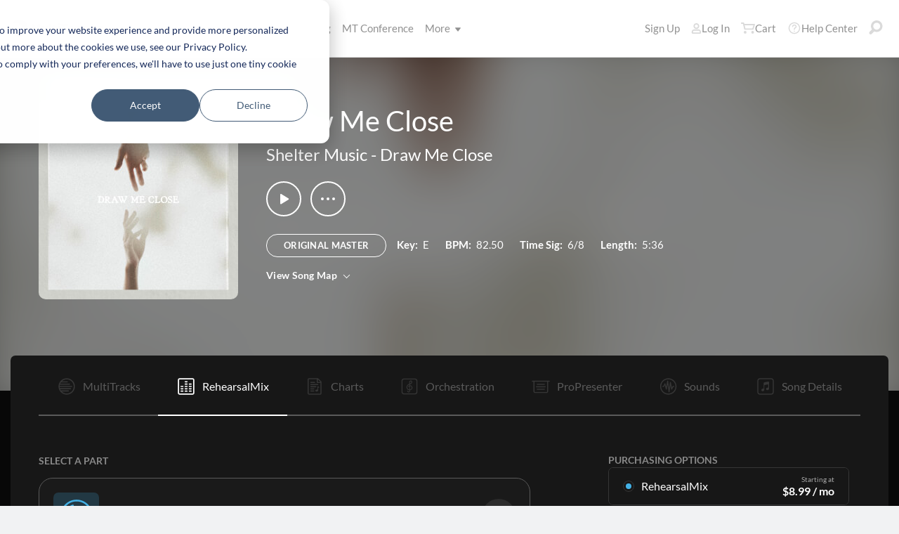

--- FILE ---
content_type: text/html; charset=utf-8
request_url: https://www.multitracks.com/songs/Shelter-Music/Draw-Me-Close/Draw-Me-Close/rehearsalmix/
body_size: 24940
content:

<!DOCTYPE html>
<html lang="en">
<head id="head1"><meta name="viewport" content="width=device-width, initial-scale=1.0" /><title>
	MultiTracks.com
</title>

<!-- set the encoding of your site -->
<meta charset="utf-8">
<!-- include FavIcons -->

<!-- Favicons -->
<!-- Desktop Browsers -->
<link id="commonHeader_DesktopIcon" rel="icon" type="image/svg+xml" href="https://multitracks.blob.core.windows.net/public/images/icon/favicon/favicon-svg2.svg"></link>
<meta name="theme-color" content="#ffffff">

<!-- iOS Safari -->
<link id="commonHeader_AppleTouchIcon" rel="apple-touch-icon" sizes="180x180" href="https://multitracks.blob.core.windows.net/public/images/icon/favicon/apple-touch-icon.png"></link>
<link id="commonHeader_MaskIcon" rel="mask-icon" color="#282828" href="https://multitracks.blob.core.windows.net/public/images/icon/favicon/safari-pinned-tab.svg"></link>

<!-- Android Chrome -->
<link id="commonHeader_Manifest" rel="manifest" href="https://multitracks.blob.core.windows.net/public/images/icon/favicon/manifest.json"></link>

<!-- Windows 8 and 10 -->
<meta name="msapplication-TileColor" content="#2d89ef">
<meta id="commonHeader_MsAppConfig" name="msapplication-config" href="https://multitracks.blob.core.windows.net/public/images/icon/favicon/browserconfig.xml"></meta>

<meta name="theme-color" content="#ffffff">
<meta id="commonHeader_ogTitle" property="og:title" content="Draw Me Close by Shelter Music | MultiTracks.com"></meta>
<meta id="commonHeader_ogDescription" property="og:description" content="Original Master MultiTracks, Charts, Patches, and instrument parts for rehearsal. View all products &amp; resources available for &quot;Draw Me Close&quot; by Shelter Music"></meta>


<input class="js-content-path" type="hidden" value="https://mtracks.azureedge.net/public/" />

<script>
	const contentPath = "https://mtracks.azureedge.net/public/";
</script>

<!-- Google tag (gtag.js) -->
<script async src="https://www.googletagmanager.com/gtag/js?id=G-8PSL4BS3Y4"></script>
<script>
	window.dataLayer = window.dataLayer || [];
	function gtag(){dataLayer.push(arguments);}
	gtag('js', new Date());

	gtag('config', 'G-8PSL4BS3Y4');
</script>
<link rel="canonical" href="https://www.multitracks.com/songs/Shelter-Music/Draw-Me-Close/Draw-Me-Close/rehearsalmix/" />
<!-- Facebook Scripts -->
<script>
	var facebook_AppId = '287486777962506';
	var facebook_PixelId = '745207308943054';
	var facebookCulture = 'en_US';
</script>
<script type="text/javascript" src="https://multitracks.blob.core.windows.net/public/scripts/v63/en/facebook.min.js?v=2"></script>
<link rel="alternate" href="https://www.multitracks.com/songs/Shelter-Music/Draw-Me-Close/Draw-Me-Close/rehearsalmix/" hreflang="en" /><link rel="alternate" href="https://www.secuencias.com/songs/Shelter-Music/Draw-Me-Close/Draw-Me-Close/rehearsalmix/" hreflang="es" /><link rel="alternate" href="https://www.multitracks.com.br/songs/Shelter-Music/Draw-Me-Close/Draw-Me-Close/rehearsalmix/" hreflang="pt" /><link rel="alternate" href="https://www.multitracksfr.com/songs/Shelter-Music/Draw-Me-Close/Draw-Me-Close/rehearsalmix/" hreflang="fr" /><link rel="alternate" href="https://www.multitracks.co.kr/songs/Shelter-Music/Draw-Me-Close/Draw-Me-Close/rehearsalmix/" hreflang="ko" /><link rel="alternate" href="https://www.multitracks.id/songs/Shelter-Music/Draw-Me-Close/Draw-Me-Close/rehearsalmix/" hreflang="id" /><meta property="og:type" content="website" /><meta property="og:locale" content="en_US" /><meta property="fb:app_id" content="287486777962506" /><meta property="og:image" content="https://multitracks.blob.core.windows.net/public/images/albums/520/8393.jpg" /><meta property="og:url" content="https://www.multitracks.com/songs/Shelter-Music/Draw-Me-Close/Draw-Me-Close/" />

	<!-- include the site stylesheet -->
	<link media="all" rel="stylesheet" href="https://multitracks.blob.core.windows.net/public/css/v63/main.min.css?v=2">
	<!-- include jQuery library -->
	<script type="text/javascript" src="https://multitracks.blob.core.windows.net/public/scripts/v63/en/jquery.min.js?v=2"></script>
<meta name="description" content="Original Master MultiTracks, Charts, Patches, and instrument parts for rehearsal. View all products &amp; resources available for &quot;Draw Me Close&quot; by Shelter Music" /></head>

<body id="song-details" class="premium standard is-not-purchased" data-theme="dark">
	<form method="post" action="/songs/Shelter-Music/Draw-Me-Close/Draw-Me-Close/rehearsalmix/" id="form1" data-add-to-library-enabled="0" data-svg-path="/images/sprite.symbol.svg#" data-is-logged-in="0" data-app-inst-key="1c61072b-67b0-4d9c-aa67-4ec4a41c9b2a" data-add-to-setlist-enabled="0" class=" lang-en js-body-form" data-ws-footer-email-ext="aspx" data-country-id="1" data-ws-footer-email-path="/json/newsletter/" data-language-code="en" data-restricted="False" data-site-id="1" data-ws-search-action="POST" data-ws-search-path="https://api.multitracks.com/search/" data-ws-footer-email-action="POST">
<div class="aspNetHidden">
<input type="hidden" name="__EVENTTARGET" id="__EVENTTARGET" value="" />
<input type="hidden" name="__EVENTARGUMENT" id="__EVENTARGUMENT" value="" />
<input type="hidden" name="__VIEWSTATE" id="__VIEWSTATE" value="V0CY5oU101ZHsBQ4FWMHp33luFsfPGhqBIIa0T3aLzC9/ouhwfUYWVBWQMIKuvCIucfT1iXWzmieer926+pIHxUffT31x/yRz1uJIIRFmADbyXkXffi12e6cCC4NFEH6y8SODEJXEX9eIOm5Pb9BHSYr2YNt1GvCk/D/gD5M28c=" />
</div>

<script type="text/javascript">
//<![CDATA[
var theForm = document.forms['form1'];
if (!theForm) {
    theForm = document.form1;
}
function __doPostBack(eventTarget, eventArgument) {
    if (!theForm.onsubmit || (theForm.onsubmit() != false)) {
        theForm.__EVENTTARGET.value = eventTarget;
        theForm.__EVENTARGUMENT.value = eventArgument;
        theForm.submit();
    }
}
//]]>
</script>



<script type="text/javascript">
//<![CDATA[
var customerLanguage = 'en';var timeStyle = '12';var timeSeparator = ':';(function(c, l, a, r, i, t, y) {
				c[a] = c[a] || function() {
					(c[a].q = c[a].q || []).push(arguments)
				};
				t = l.createElement(r);
				t.async = 1;
				t.src = "https://www.clarity.ms/tag/" + i;
				y = l.getElementsByTagName(r)[0];
				y.parentNode.insertBefore(t, y);
			})(window, document, "clarity", "script", "52v7vk8jhn");window.intercomSettings = {"app_id":"kabb4vin","language_override":"en"};//]]>
</script>
<script type="text/javascript" src="https://multitracks.blob.core.windows.net/public/scripts/v63/en/usercontrols/timezone-detector.min.js?v=2" defer></script>
<script type="text/javascript">
//<![CDATA[
var globalJsEnabled = true;//]]>
</script>

<script src="https://multitracks.blob.core.windows.net/public/scripts/v63/en/WebFormsBundle.min.js?v=2" type="text/javascript"></script>
<div class="aspNetHidden">

	<input type="hidden" name="__VIEWSTATEGENERATOR" id="__VIEWSTATEGENERATOR" value="743F82D1" />
	<input type="hidden" name="__EVENTVALIDATION" id="__EVENTVALIDATION" value="XIVlHLqLQ9piZlb4Z8H3yVb8OGotpMagxAosp0WJGTxC3wR1nS1bzaYh5K4YR+ArhQhd61IrrcmYA4HO89YuhSM/B/7ZCEzrT8xzfZRnSIobIzh+UvWf47VPlw9VH10TQuCJhBkefRGSkjEVo1T1/pyKpd4bijV+0vxlgU+TsyGAimM8pQV/FM3zDbENqPUOq1mxMoSRCPl+eYTEjvivAgm1iTYolQHgPj3beDH9T0nZwdVwIUnsiC/eQ5DT63ScuGUn7lzHnL75jbmRGzgwNv5J71u3NmaN0bHg93gTC07etdysXdivezXT8yRrw8YJPYqakQ2epHsNcinba87a42g6/f0osnwTmPN/kx7fjj/T5t0ibi4lSn3C0zMiXIlPTXF5RZVBNzXKIUco7jotXrInWa0fYGYzVX2D97Ifw+nJsp0lQUCU4keSPxBSny7y" />
</div>
		<noscript>
			<div>Javascript must be enabled for the correct page display</div>
		</noscript>
		<!-- allow a user to go to the main content of the page -->
		<a class="accessibility" href="#main" tabindex="21">Skip to Content</a>

		<!-- header of the page -->
		

<!-- header of the page -->
<script type="text/javascript">
//<![CDATA[
Sys.WebForms.PageRequestManager._initialize('header$ctl00', 'form1', [], [], [], 90, '');
//]]>
</script>

<div class="mobile-panel mod-left js-mobile-left js-mobile-panel">
	<a href="#" class="mobile-panel--close js-click-hide-products"></a>
	<nav id="mobile-menu-products" class="mobile-menu">
		<button class="mobile-panel--close-btn js-click-hide-products" aria-label="Close Menu">
			
<svg class="mobile-panel--close-btn--icon" role="graphics-symbol" aria-label="">
	<use xmlns:xlink="http://www.w3.org/1999/xlink" xlink:href="/images/sprite.symbol.svg#X-Close-thick"></use>
</svg>

		</button>
		<div class="mobile-menu--wrap">
			<ul data-menu="main" data-menu-id="0" class="mobile-menu--level js-menu-level">
				<li class="mobile-menu--item js-menu-item"><a class="mobile-menu--link js-menu-link" data-submenu="submenu-1" href="#">Products</a></li>
				<li class="mobile-menu--item js-menu-item"><a class="mobile-menu--link js-menu-link" data-submenu="submenu-4" href="/discovery/">Songs</a></li>
				<li class="mobile-menu--item js-menu-item"><a class="mobile-menu--link js-menu-link" data-submenu="submenu-3" href="/sounds/all/">Sounds</a></li>
				<li id="header_pricingLinkMobile" class="mobile-menu--item js-menu-item"><a class="mobile-menu--link js-menu-link" href="/pricing/">Pricing</a></li>
				<li class="mobile-menu--item js-menu-item"><a class="mobile-menu--link js-menu-link" href="/mtconference/">MT Conference</a></li>
				<li class="mobile-menu--item js-menu-item"><a class="mobile-menu--link js-menu-link" data-submenu="submenu-2" href="#">More</a></li>
			</ul>
			<!-- Submenu 1 -->
			<ul data-menu="submenu-1" data-menu-id="1" class="mobile-menu--level js-menu-level">
				<li class="mobile-menu--item js-menu-item"><a class="mobile-menu--link js-menu-link" href="/products/multitracks-one/">MultiTracks One</a></li>
				<li class="mobile-menu--item js-menu-item"><a class="mobile-menu--link js-menu-link" href="/products/live-bundle/">Live Bundle</a></li>
				<li class="mobile-menu--item js-menu-item"><a class="mobile-menu--link js-menu-link" href="/products/rehearse-bundle/">Rehearse Bundle</a></li>
				<li class="mobile-menu--item js-menu-item"><a class="mobile-menu--link js-menu-link" href="/products/mt-complete/">MT Complete<span class="mobile-menu--link--badge">New</span></a></li>
				<li id="header_cslLinkMobile" class="mobile-menu--item js-menu-item"><a class="mobile-menu--link js-menu-link" href="/products/churchstreaminglicense/">Church Licensing</a></li>
				<li class="mobile-menu--item js-menu-item"><a class="mobile-menu--link js-menu-link" href="/products/tracks/">Tracks</a></li>
				<li class="mobile-menu--item js-menu-item"><a class="mobile-menu--link js-menu-link" href="/products/playback/">Playback</a></li>
				<li class="mobile-menu--item js-menu-item"><a class="mobile-menu--link js-menu-link" href="/products/playback/rentals/">Playback Rentals</a></li>
				<li class="mobile-menu--item js-menu-item"><a class="mobile-menu--link js-menu-link" href="/products/cloud/">Cloud Pro</a></li>
				<li class="mobile-menu--item js-menu-item"><a class="mobile-menu--link js-menu-link" href="/products/rehearsalmix/">RehearsalMix</a></li>
				<li id="header_chartBuilderLinkMobile" class="mobile-menu--item js-menu-item"><a class="mobile-menu--link js-menu-link" href="/products/chartbuilder/">ChartBuilder</a></li>
				<li class="mobile-menu--item js-menu-item"><a class="mobile-menu--link js-menu-link" href="/products/chartbuilder/solopractice/">Solo Practice Bundle</a></li>
				<li class="mobile-menu--item js-menu-item"><a href="/products/chartpro/" id="header_chartsPage" class="mobile-menu--link js-menu-link">Chart Pro</a></li>
				<li class="mobile-menu--item js-menu-item"><a class="mobile-menu--link js-menu-link" href="/products/propresenter">ProPresenter Templates</a></li>
				<li class="mobile-menu--item js-menu-item"><a class="mobile-menu--link js-menu-link" href="/products/sounds/">Sounds</a></li>
			</ul>
			<ul data-menu="submenu-2" data-menu-id="2" class="mobile-menu--level js-menu-level">
				<li class="mobile-menu--item js-menu-item"><a class="mobile-menu--link js-menu-link" href="/about/">About</a></li>
				<li class="mobile-menu--item js-menu-item"><a class="mobile-menu--link js-menu-link" href="https://www.leadworshipwell.com" target="_blank">Lead Worship Well</a></li>
				<li class="mobile-menu--item js-menu-item"><a class="mobile-menu--link js-menu-link" href="/careers/">Careers</a></li>
				<li class="mobile-menu--item js-menu-item"><a class="mobile-menu--link js-menu-link" href="/sessions/">Sessions</a></li>
				<li class="mobile-menu--item js-menu-item"><a class="mobile-menu--link js-menu-link" href="/training/">Training</a></li>
			</ul> <!-- /.mobile-menu-level -->
			<ul data-menu="submenu-3" data-menu-id="3" class="mobile-menu--level js-menu-level">
				<li class="mobile-menu--item js-menu-item"><a class="mobile-menu--link js-menu-link" href="/products/sounds/">What are Sounds?</a></li>
				<li class="mobile-menu--item js-menu-item"><a class="mobile-menu--link js-menu-link" href="/products/sounds/ambient-pads/">Ambient Pads</a></li>
				<li id="header_navCollection" class="mobile-menu--item js-menu-item"><a class="mobile-menu--link js-menu-link" href="/sounds/patches/collections/">Collections</a></li>
				<li class="mobile-menu--item js-menu-item"><a class="mobile-menu--link js-menu-link" href="/sounds/bundles/">Bundles</a></li>
				<li class="mobile-menu--item js-menu-item"><a class="mobile-menu--link js-menu-link" href="/sounds/patches/">Patches</a></li>
				<li class="mobile-menu--item js-menu-item"><a class="mobile-menu--link js-menu-link" href="/products/sounds/stageready/">StageReady</a></li>
				<li class="mobile-menu--item js-menu-item"><a class="mobile-menu--link js-menu-link" href="/products/sounds/song-specific/">Song Specific Patches</a></li>
				<li class="mobile-menu--item js-menu-item"><a class="mobile-menu--link js-menu-link" href="/products/sounds/kemper/">Kemper</a></li>
				<li class="mobile-menu--item js-menu-item"><a class="mobile-menu--link js-menu-link" href="/products/drum-samples/">Drum Samples</a></li>
				<li class="mobile-menu--item js-menu-item"><a class="mobile-menu--link js-menu-link" href="/sounds/soundbeds/">Soundbeds</a></li>
				<li class="mobile-menu--item js-menu-item"><a class="mobile-menu--link js-menu-link" href="/sounds/templates/">Templates</a></li>
				<li class="mobile-menu--item js-menu-item"><a class="mobile-menu--link js-menu-link" href="/sounds/loops/">Loops</a></li>
				<li class="mobile-menu--item js-menu-item"><a class="mobile-menu--link js-menu-link" href="/producers/">Producers</a></li>
				<li class="mobile-menu--item js-menu-item"><a class="mobile-menu--link js-menu-link" href="/sounds/all/">Browse All Sounds</a></li>
			</ul> <!-- /.mobile-menu-level -->
			<ul data-menu="submenu-4" data-menu-id="4" class="mobile-menu--level js-menu-level">
				<li class="mobile-menu--item js-menu-item"><a class="mobile-menu--link js-menu-link" href="/resources/">Resources</a></li>
				<li class="mobile-menu--item js-menu-item"><a class="mobile-menu--link js-menu-link" href="/discovery/">Browse Songs</a></li>
				<li class="mobile-menu--item js-menu-item"><a class="mobile-menu--link js-menu-link" href="/songs/">Top Songs</a></li>
				<li class="mobile-menu--item js-menu-item"><a class="mobile-menu--link js-menu-link" href="/songs/?order=recent&label=New Releases">New Releases</a></li>
				<li class="mobile-menu--item js-menu-item"><a class="mobile-menu--link js-menu-link" href="/artists/">Artists</a></li>
				<li class="mobile-menu--item js-menu-item"><a class="mobile-menu--link js-menu-link" href="/albums/">Albums</a></li>
				<li class="mobile-menu--item js-menu-item"><a class="mobile-menu--link js-menu-link" href="/mtcomplete/">
					MT Complete<span class="mobile-menu--link--badge">New</span></a></li>
			</ul> <!-- /.mobile-menu-level -->
			<!-- /.mobile-menu-level -->
		</div>
		<!-- /.mobile-menu-wrap -->
	</nav>
	<!-- /.mobile-menu -->
</div>
<!-- /.mobile-panel -->

<div class="mobile-panel mod-right js-mobile-right js-mobile-panel">
	<a href="#" class="mobile-panel--close js-click-hide-account"></a>
	<nav id="mobile-menu-account" class="mobile-menu">
		<button class="mobile-panel--close-btn js-click-hide-account" aria-label="Close Menu">
			
<svg class="mobile-panel--close-btn--icon" role="graphics-symbol" aria-label="">
	<use xmlns:xlink="http://www.w3.org/1999/xlink" xlink:href="/images/sprite.symbol.svg#X-Close-thick"></use>
</svg>

		</button>
		<div class="mobile-menu--wrap">
			<ul data-menu="main" data-menu-id="0" class="mobile-menu--level js-menu-level">
				<li id="header_registerLinkMobile" class="mobile-menu--item js-menu-item"><a class="mobile-menu--link js-menu-link" href="/register/">Sign Up</a></li>
				<li id="header_loginItemMobile" class="mobile-menu--item js-menu-item">
					<a href="/login/?ReturnUrl=/songs/Shelter-Music/Draw-Me-Close/Draw-Me-Close/rehearsalmix/" id="header_loginLinkMobile" class="mobile-menu--link js-menu-link">
						Log In
					</a>
				</li>
				
				
				
				<li class="mobile-menu--item js-menu-item"><a href="/cart/" id="header_mobileCartButton" class="mobile-menu--link js-menu-link js-cart-count">Cart</a></li>
				<li class="mobile-menu--item js-menu-item"><a href="https://helpcenter.multitracks.com/en/" id="header_supportLinkMobile" class="mobile-menu--link js-menu-link">Help Center</a></li>
			</ul>
			
			
			
			<ul id="header_accountSectionMobile4" data-menu="submenu-1-3" data-menu-id="4" class="mobile-menu--level js-menu-level">
				<li class="mobile-menu--item js-menu-item"><a class="mobile-menu--link js-menu-link" href="/premium/setlists/">Setlists</a></li>
				<li class="mobile-menu--item js-menu-item"><a class="mobile-menu--link js-menu-link" href="/premium/setlists/serviceTypes/">Service Types</a></li>
				<li class="mobile-menu--item js-menu-item"><a class="mobile-menu--link js-menu-link" href="/premium/setlists/planningcenter/plan/import.aspx">Import</a></li>
				<li class="mobile-menu--item js-menu-item"><a class="mobile-menu--link js-menu-link" href="/premium/setlists/planningcenter/song/link.aspx">Song Link</a></li>
			</ul>
			<ul id="header_accountSectionMobile5" data-menu="submenu-1-4" data-menu-id="5" class="mobile-menu--level js-menu-level">
				<li class="mobile-menu--item js-menu-item"><a class="mobile-menu--link js-menu-link" href="/premium/playback/rentals/">Rentals</a></li>
				<li class="mobile-menu--item js-menu-item"><a class="mobile-menu--link js-menu-link" href="/premium/custom/">Custom Click and Guide</a></li>
			</ul>
			<ul id="header_accountSectionMobile6" data-menu="submenu-1-5" data-menu-id="6" class="mobile-menu--level js-menu-level">
				<li class="mobile-menu--item js-menu-item"><a class="mobile-menu--link js-menu-link" href="/premium/chartpro/charts/">Charts</a></li>
				<li class="mobile-menu--item js-menu-item"><a class="mobile-menu--link js-menu-link" href="/premium/chartpro/stagedisplay/">Stage Display Add-On</a></li>
			</ul>
		</div>
		<!-- /.mobile-menu-wrap -->
	</nav>
	<!-- /.mobile-menu -->
</div>
<!-- /.mobile-panel -->

<header class="header mod-interior remodal-bg">
	<div class="header--holder">

		<div class="header--mobile mod-en js-media-search-mobile-container">
			<a class="header--mobile--link dots mod-horiz js-click-show-products" href="#">
				<div class="dots--item"></div>
				<div class="dots--item"></div>
				<div class="dots--item"></div>
			</a>

			<a class="header--mobile--logo" href="/">
				<img src="https://multitracks.blob.core.windows.net/public/images/site/logo/1/logo-mono.svg" id="header_logo" class="header--mobile--logo--img mod-full" alt="MultiTracks.com" />
				
<svg class="header--mobile--logo--img mod-mark" role="graphics-symbol" aria-label="">
	<use xmlns:xlink="http://www.w3.org/1999/xlink" xlink:href="/images/sprite.symbol.svg#mt-death-star"></use>
</svg>

			</a>

			<div class="header--mobile--right">
				<a class="header--mobile--link u-space-10r js-global-search-trigger" href="#" >
					
<svg class="header--mobile--link--icon" role="graphics-symbol" aria-label="">
	<use xmlns:xlink="http://www.w3.org/1999/xlink" xlink:href="/images/sprite.symbol.svg#Search-Input"></use>
</svg>

				</a>

				<div class="header--mobile--search search">
					<input accesskey="4" type="text" placeholder="Search" class="search--input input mod-search js-media-search-mobile" name="" value="">
					<a href="#" class="search--submit js-media-search-mobile-btn">
						
<svg class="search--submit--icon" role="graphics-symbol" aria-label="">
	<use xmlns:xlink="http://www.w3.org/1999/xlink" xlink:href="/images/sprite.symbol.svg#Search-Input"></use>
</svg>

					</a><!-- /.search-submit -->
				</div><!-- /.header-mobile-search -->

				<a href="#" class="header--mobile--search--close btn-text js-media-search-mobile-close">Cancel</a><!-- /.search-submit -->

				<a class="header--mobile--link js-click-show-account" href="#">
					
<svg class="header--mobile--link--icon" role="graphics-symbol" aria-label="">
	<use xmlns:xlink="http://www.w3.org/1999/xlink" xlink:href="/images/sprite.symbol.svg#account"></use>
</svg>

				</a>
			</div><!-- /.header-mobile-right -->
		</div><!-- /.header-mobile -->

		<div class="header--left">
			<a class="header--left--logo" href="/">
				<img src="https://multitracks.blob.core.windows.net/public/images/site/logo/1/logo-mono.svg" id="header_logoFull" class="header--left--logo--img mod-full" alt="MultiTracks.com" />
			</a>

			<div class="header--mobile mod-right">
				<a class="header--mobile--link js-click-show-account" href="#">
					
<svg class="header--mobile--link--icon" role="graphics-symbol" aria-label="">
	<use xmlns:xlink="http://www.w3.org/1999/xlink" xlink:href="/images/sprite.symbol.svg#account"></use>
</svg>

				</a>
			</div>
			<ul class="header--left--nav navigation-links">
				<li class="navigation-links--item mod-submenu js-hoverable-link">
					<a class="navigation-links--item--link" href="#">Products
						
<svg class="navigation-links--item--menu-icon" role="graphics-symbol" aria-label="">
	<use xmlns:xlink="http://www.w3.org/1999/xlink" xlink:href="/images/sprite.symbol.svg#icon-submenu"></use>
</svg>

					</a>
					<div class="navigation-links--submenu">
						<ul class="navigation-links--submenu--wrap">
							<li class="navigation-links--submenu--item">
								<a class="navigation-links--submenu--item--link" href="/products/multitracks-one/">MultiTracks One</a>
							</li>
							<li class="navigation-links--submenu--item">
								<a class="navigation-links--submenu--item--link" href="/products/live-bundle/">Live Bundle</a>
							</li>
							<li class="navigation-links--submenu--item">
								<a class="navigation-links--submenu--item--link" href="/products/rehearse-bundle/">Rehearse Bundle</a>
							</li>
							<li id="header_headerMTCompleteProductListItem" class="navigation-links--submenu--item">
								<a class="navigation-links--submenu--item--link" href="/products/mt-complete/">MT Complete</a>
								<span class="navigation-links--submenu--item--badge">New</span>
							</li>
							<li id="header_cslLink" class="navigation-links--submenu--item">
								<a class="navigation-links--submenu--item--link" href="/products/churchstreaminglicense/">Church Licensing</a>
							</li>
							<li class="navigation-links--submenu--item">
								<a class="navigation-links--submenu--item--link" href="/products/tracks/">Tracks</a>
							</li>
							<li class="navigation-links--submenu--item">
								<a class="navigation-links--submenu--item--link" href="/products/playback/">Playback</a>
							</li>
							<li class="navigation-links--submenu--item">
								<a class="navigation-links--submenu--item--link" href="/products/playback/rentals/">Playback Rentals</a>
							</li>
							<li class="navigation-links--submenu--item">
								<a class="navigation-links--submenu--item--link" href="/products/cloud/">Cloud Pro</a>
							</li>
							<li class="navigation-links--submenu--item">
								<a class="navigation-links--submenu--item--link" href="/products/rehearsalmix/">RehearsalMix</a>
							</li>
							<li id="header_chartBuilderLink" class="navigation-links--submenu--item">
								<a class="navigation-links--submenu--item--link" href="/products/chartbuilder/">ChartBuilder</a>
							</li>
							<li class="navigation-links--submenu--item">
								<a class="navigation-links--submenu--item--link" href="/products/chartbuilder/solopractice/">Solo Practice Bundle</a>
							</li>
							<li class="navigation-links--submenu--item">
								<a href="/products/chartpro/" id="header_chartsPageMobile" class="navigation-links--submenu--item--link">Chart Pro</a>
							</li>
							<li class="navigation-links--submenu--item">
								<a class="navigation-links--submenu--item--link" href="/products/propresenter/">ProPresenter Templates</a>
							</li>
							<li class="navigation-links--submenu--item">
								<a class="navigation-links--submenu--item--link" href="/products/sounds/">Sounds</a>
							</li>
						</ul>
					</div>
				</li>
				<li class="navigation-links--item mod-submenu mod-sounds js-hoverable-link">
					<a class="navigation-links--item--link" href="/discovery/">Songs
						
<svg class="navigation-links--item--menu-icon" role="graphics-symbol" aria-label="">
	<use xmlns:xlink="http://www.w3.org/1999/xlink" xlink:href="/images/sprite.symbol.svg#icon-submenu"></use>
</svg>

					</a>
					<div class="navigation-links--submenu">
						<ul class="navigation-links--submenu--wrap">
							<li class="navigation-links--submenu--item">
								<a class="navigation-links--submenu--item--link" href="/resources/">Resources</a>
							</li>
							<li class="navigation-links--submenu--item">
								<a class="navigation-links--submenu--item--link" href="/discovery/">Browse Songs</a>
							</li>
							<li class="navigation-links--submenu--item">
								<a class="navigation-links--submenu--item--link" href="/songs/">Top Songs</a>
							</li>
							<li class="navigation-links--submenu--item">
								<a class="navigation-links--submenu--item--link" href="/songs/?order=recent&label=New Releases">New Releases</a>
							</li>
							<li class="navigation-links--submenu--item">
								<a class="navigation-links--submenu--item--link" href="/artists/">Artists</a>
							</li>
							<li class="navigation-links--submenu--item">
								<a class="navigation-links--submenu--item--link" href="/albums/">Albums</a>
							</li>

							<li class="navigation-links--submenu--item">
								<a class="navigation-links--submenu--item--link" href="/mtcomplete/">
									MT Complete
								</a>
								<span class="navigation-links--submenu--item--badge">New</span>
							</li>
						</ul>
					</div>
				</li>
				<li class="navigation-links--item mod-submenu mod-sounds js-hoverable-link">
					<a class="navigation-links--item--link" href="/sounds/all/">Sounds
						
<svg class="navigation-links--item--menu-icon" role="graphics-symbol" aria-label="">
	<use xmlns:xlink="http://www.w3.org/1999/xlink" xlink:href="/images/sprite.symbol.svg#icon-submenu"></use>
</svg>

					</a>
					<div class="navigation-links--submenu">
						<ul class="navigation-links--submenu--wrap">
							<li class="navigation-links--submenu--item">
								<a class="navigation-links--submenu--item--link" href="/products/sounds/ambient-pads/">Ambient Pads</a>
							</li>
							<li id="header_navCollection1" class="navigation-links--submenu--item">
								<a class="navigation-links--submenu--item--link" href="/sounds/patches/collections/">Collections</a>
							</li>
							<li class="navigation-links--submenu--item">
								<a class="navigation-links--submenu--item--link" href="/sounds/bundles/">Bundles</a>
							</li>
							<li class="navigation-links--submenu--item">
								<a class="navigation-links--submenu--item--link" href="/sounds/patches/">Patches</a>
							</li>
							<li class="navigation-links--submenu--item">
								<a class="navigation-links--submenu--item--link" href="/products/sounds/stageready/">StageReady</a>
							</li>
							<li class="navigation-links--submenu--item">
								<a class="navigation-links--submenu--item--link" href="/products/sounds/song-specific/">Song Specific Patches</a>
							</li>
							<li class="navigation-links--submenu--item">
								<a class="navigation-links--submenu--item--link" href="/products/sounds/kemper/">Kemper Profiles</a>
							</li>
							<li class="navigation-links--submenu--item">
								<a class="navigation-links--submenu--item--link" href="/products/drum-samples/">Drum Samples</a>
							</li>
							<li class="navigation-links--submenu--item">
								<a class="navigation-links--submenu--item--link" href="/sounds/soundbeds/">Soundbeds</a>
							</li>
							<li class="navigation-links--submenu--item">
								<a class="navigation-links--submenu--item--link" href="/sounds/templates/">Templates</a>
							</li>
							<li class="navigation-links--submenu--item">
								<a class="navigation-links--submenu--item--link" href="/sounds/loops/">Loops</a>
							</li>
							<li class="navigation-links--submenu--item">
								<a class="navigation-links--submenu--item--link" href="/producers/">Producers</a>
							</li>
							<li class="navigation-links--submenu--item">
								<a class="navigation-links--submenu--item--link" href="/products/sounds/">What are Sounds?</a>
							</li>
						</ul>
					</div>
				</li>
				<li id="header_pricingLink" class="navigation-links--item">
					<a class="navigation-links--item--link" href="/pricing/">Pricing</a>
				</li>
				<li class="navigation-links--item">
					<a class="navigation-links--item--link" href="/mtconference/">MT Conference</a>
				</li>
				<li class="navigation-links--item mod-submenu js-hoverable-link">
					<a class="navigation-links--item--link" href="#">
						More
						
<svg class="navigation-links--item--menu-icon" role="graphics-symbol" aria-label="">
	<use xmlns:xlink="http://www.w3.org/1999/xlink" xlink:href="/images/sprite.symbol.svg#icon-submenu"></use>
</svg>

					</a>
					<div class="navigation-links--submenu">
						<ul class="navigation-links--submenu--wrap">
							<li class="navigation-links--submenu--item">
								<a class="navigation-links--submenu--item--link" href="/about/">About</a>
							</li>
							<li class="navigation-links--submenu--item">
								<a class="navigation-links--submenu--item--link" href="https://www.leadworshipwell.com" target="_blank">Lead Worship Well</a>
							</li>
							<li class="navigation-links--submenu--item">
								<a class="navigation-links--submenu--item--link" href="/careers/">Careers</a>
							</li>
							<li class="navigation-links--submenu--item">
								<a class="navigation-links--submenu--item--link" href="/sessions/">Sessions</a>
							</li>
							<li class="navigation-links--submenu--item">
								<a class="navigation-links--submenu--item--link" href="/training/">Training</a>
							</li>
						</ul>
					</div>
				</li>
			</ul>
			<!-- /.header-left-nav -->
		</div>
		<!-- /.header-left -->
		<div class="header--right mod-en">
			<ul class="header--right--nav navigation-links js-search-control">

				<li id="header_registerLink" class="navigation-links--item mod-popup">
					<a class="navigation-links--item--link" href="/register/">Sign Up
					</a>
				</li>
				<li id="header_loginItem" class="navigation-links--item mod-popup">
					<a href="/login/?ReturnUrl=/songs/Shelter-Music/Draw-Me-Close/Draw-Me-Close/rehearsalmix/" id="header_loginLink" class="navigation-links--item--link">
						
<svg class="navigation-links--item--icon mod-account" role="graphics-symbol" aria-label="">
	<use xmlns:xlink="http://www.w3.org/1999/xlink" xlink:href="/images/sprite.symbol.svg#account"></use>
</svg>

						Log In
					</a>
				</li>
				<li class="navigation-links--item mod-popup js-hoverable-link">
					
					
					<!-- /.nav-links-popup -->
				</li>
				<!-- /.navigation-links-item -->

				<li class="navigation-links--item mod-popup js-hoverable-link">
					<a href="/cart/" id="header_cartButton" class="navigation-links--item--link mod-cart js-cart-count">
						
<svg class="navigation-links--item--icon" role="graphics-symbol" aria-label="">
	<use xmlns:xlink="http://www.w3.org/1999/xlink" xlink:href="/images/sprite.symbol.svg#cart"></use>
</svg>

						Cart
					</a>
					<div class="navigation-links--popup cart-popup">
						<div class="cart-popup--wrap">
							<div id="header_emptycart" class="cart-popup--emptycart js-empty-cart">
								<h3>Your shopping cart is empty</h3>
								<p>But it wants to be full. Fill it with MultiTracks, Charts, Subscriptions, and more!</p>
							</div>
							
							<!-- /.cart-popup-checkout-box -->
							
						</div>
					</div>
					<!-- /.nav-links-popup -->
				</li>
				<!-- /.navigation-links-item -->

				<li class="navigation-links--item">
					<a href="https://helpcenter.multitracks.com/en/" id="header_supportLink" class="navigation-links--item--link">
						
<svg class="navigation-links--item--icon" role="graphics-symbol" aria-label="">
	<use xmlns:xlink="http://www.w3.org/1999/xlink" xlink:href="/images/sprite.symbol.svg#support"></use>
</svg>

						Help Center
					</a>
				</li>

				<li class="navigation-links--item">
					<a href="#" class="navigation-links--item--link js-global-search-trigger">
						
<svg class="navigation-links--item--icon" role="graphics-symbol" aria-label="">
	<use xmlns:xlink="http://www.w3.org/1999/xlink" xlink:href="/images/sprite.symbol.svg#Search-Input"></use>
</svg>

					</a>
				</li> <!-- /.navigation-links-item -->
				<!-- /.navigation-links-item -->
			</ul>
			<!-- /.header-right-nav -->
		</div>
		<!-- /.header-right -->
	</div>
	<!-- /.header-holder -->
</header>
<!-- /.header -->

<template class="js-media-search-artist">
	<a href="#" class="media-search--results--item mod-artists js-media-search-item-link">
		<img class="media-search--results--item--img js-media-search-item-img" src="" srcset="">
		<div class="media-search--results--item--text">
			<span class="media-search--results--item--title js-media-search-item-title"></span>
		</div>
	</a>
</template>

<template class="js-media-search-album">
	<a href="#" class="media-search--results--item mod-albums js-media-search-item-link">
		<img class="media-search--results--item--img js-media-search-item-img" src="" srcset="">
		<div class="media-search--results--item--text">
			<span class="media-search--results--item--title js-media-search-item-title"></span>
			<span class="media-search--results--item--sub-title js-media-search-item-subtitle"></span>
		</div>
	</a>
</template>

<template class="js-media-search-song">
	<a href="#" class="media-search--results--item mod-songs js-media-search-item-link">
		<div class="media-search--results--item--text">
			<span class="media-search--results--item--title js-media-search-item-title"></span>
			<span class="media-search--results--item--sub-title js-media-search-item-subtitle"></span>
		</div>
	</a>
</template>

<template class="js-media-search-holder">
	<div class="media-search--results--section js-media-group">
		<div class="media-search--results--section--header">
			<span class="media-search--results--section--header--type js-holder-title"></span>
			<a href="#" class="media-search--results--section--header--link js-media-see-more u-hide" tabindex="-1">See More</a>
		</div>
		<div class="media-search--results--section--content js-media-group-results">
		</div>
	</div>
</template>

<div id="search-app"></div>



<div data-modal-id="add-to-setlist" data-csl="1"  data-show-pinned="0" class="modal mod-vue">
	<div data-modal-action="close" class="u-hide"></div>
	<div
		data-vue-app="add-to-setlist"
		data-endpoint-path="/json/setlist/songactions/"
		data-endpoint-ext="aspx"
		data-endpoint-action="POST"
		data-user-locale="en"
		data-user-date-format="n/j/Y"
		data-user-time-format="h:i K"
		data-is-twenty-four="0">
	</div>
	<template class="js-keypicker-template">
		<h2 class="form-row--label u-color-gray-6">Key</h2>
		<div class="keypicker--container js-keypicker-container"></div>
		<div class="keypicker--container">
			<div class="keypicker--btn filter-select--tip">
				<input class="keypicker--btn--input js-keypicker-accidental js-keypicker-flat"
					id="radio10" type="checkbox" name="accidental" value="flat" />
				<label class="keypicker--btn--label" for="radio10">
					
<svg class="keypicker--btn--icon" role="graphics-symbol" aria-label="">
	<use xmlns:xlink="http://www.w3.org/1999/xlink" xlink:href="/images/sprite.symbol.svg#flat"></use>
</svg>

				</label>
			</div>
			<div class="keypicker--btn filter-select--tip">
				<input class="keypicker--btn--input js-keypicker-accidental js-keypicker-sharp"
					id="radio9" type="checkbox" name="accidental" value="sharp" />
				<label class="keypicker--btn--label" for="radio9">
					
<svg class="keypicker--btn--icon" role="graphics-symbol" aria-label="">
	<use xmlns:xlink="http://www.w3.org/1999/xlink" xlink:href="/images/sprite.symbol.svg#sharp"></use>
</svg>

				</label>
			</div>
		</div>
	</template>
	<template class="js-keypicker-note-template">
		<div class="keypicker--btn">
			<input class="keypicker--btn--input js-keypicker-note" id="radio1" type="radio" name="key" value="" />
			<label class="keypicker--btn--label js-keypicker-note-label" for="radio1"></label>
		</div>
	</template>
</div>


<input name="header$timezone$timeOffset" type="hidden" id="header_timezone_timeOffset" class="js-timezone-offset" />
<input name="header$timezone$timeZoneCode" type="hidden" id="header_timezone_timeZoneCode" class="js-timezone-code" />

 














<!-- MT Conference Banner -->




<input name="header$cloudPdfChartsEnabled" type="hidden" id="header_cloudPdfChartsEnabled" class="js-cloud-pdf-charts-enabled" value="true" />

<script type="text/javascript" src="https://multitracks.blob.core.windows.net/public/scripts/v63/en/main/util-action-notification.min.js?v=2"></script>
<script type="text/javascript" src="https://multitracks.blob.core.windows.net/public/scripts/v63/en/main/util-app-insights.min.js?v=2"></script>
<script type="text/javascript" src="https://multitracks.blob.core.windows.net/public/scripts/v63/en/main/site-header.min.js?v=2" defer></script>


		<div id="dynaCacheBody">
	

			<div class="wrapper mod-gray remodal-bg">

				
<div class="song-banner">
	<div class="song-banner--hero">
		<div class="song-banner--hero--img" style="background-image: url(https://multitracks.blob.core.windows.net/public/images/albums/568/8393.jpg)"></div>
	</div>
	<div class="song-banner--info--holder">
		<div class="song-banner--info--album">

			<!-- Multi of the month banner -->
			

			<!-- POTW banner -->
			

			<img class="u-img"
				alt="Draw Me Close By Shelter Music"
				src="https://multitracks.blob.core.windows.net/public/images/albums/284/8393.jpg"
				srcset="https://multitracks.blob.core.windows.net/public/images/albums/284/8393.jpg,
					https://multitracks.blob.core.windows.net/public/images/albums/568/8393.jpg 2x">
		</div>

		<div class="song-banner--info">
			<h1 class="song-banner--title">Draw Me Close</h1>
			<h2 class="song-banner--artist">
				<a href="/artists/Shelter-Music/">Shelter Music</a> - 
				<a href="/songs/Shelter-Music/Draw-Me-Close/">Draw Me Close</a>
			</h2>

			<div class="song-banner--btn--holder">
				

				<a href="#" class="song-banner--btn song-banner--tip--opener js-player-opener"
					data-stem-id="26366212"
					data-song-id="31275"
					data-stem-mobile-title="Draw Me Close (E)"
					data-stem-title="Draw Me Close (E)"
					data-mix-types="false"
					data-key-id="0"
					data-source="public"
					data-song-duration="336"
					data-preview-begin="120"
					data-preview-end="165"
					data-waveform="https://multitracks.blob.core.windows.net/public/images/stem/26366212.png"
					data-autoplay="1"
					data-preview-player="1"
					style="display: inline-block">

					
<svg class="u-icon" role="graphics-symbol" aria-label="">
	<use xmlns:xlink="http://www.w3.org/1999/xlink" xlink:href="/images/sprite.symbol.svg#btn-play"></use>
</svg>

				</a>

				<div class="song-banner--btn btn-action tiny-menu--trigger is-click js-inner-link js-tiny-menu u-is-clickable">
					
<svg class="u-icon" role="graphics-symbol" aria-label="">
	<use xmlns:xlink="http://www.w3.org/1999/xlink" xlink:href="/images/sprite.symbol.svg#btn-more"></use>
</svg>

					<div class="tiny-menu mod-song-details mod-right-mobile">
						<a class="tiny-menu--link js-inner-link" href="https://music.apple.com/us/album/draw-me-close-feat-jamie-robison/1706978930?i=1706978931" style="display: block">Preview in Apple Music</a>
						<a class="tiny-menu--link js-inner-link" href="https://open.spotify.com/track/2Ygvi92xj8N6zKB9Yo0m8J?si=0e9ff41011bf4ea3" style="display: block">Preview in Spotify</a>
						<a class="tiny-menu--link js-inner-link" href="/songs/?label=Draw Me Close&albumID=8393">All songs from Draw Me Close</a>
						
								<a class="tiny-menu--link js-inner-link" href="/artists/Shelter-Music/">More From Shelter Music</a>
							
					</div>
				</div>
			</div>

			<div class="song-banner--master--details info-tip info-tip--opener">
				<span class="song-banner--master">Original Master</span>
				<div class="song-banner--master--info-tip--slide info-tip--slide u-hide-mobile" data-placement="right-end">
					<p class="song-banner--master--info-tip--text">Tracks for this song are from the Original Master Recording.</p>
					<a class="song-banner--master--info-tip--link mod-brand mod-no-underline" href="/products/tracks/">Learn More</a>
				</div>
				<dl class="song-banner--meta-list">
					<div class="song-banner--meta-list--group">
						<dt class="song-banner--meta-list--term">
							Key:
						</dt>
						<dd class="song-banner--meta-list--desc">
							E
						</dd>
					</div>
					<div class="song-banner--meta-list--group">
						<dt class="song-banner--meta-list--term">
							BPM:
						</dt>
						<dd class="song-banner--meta-list--desc">
							82.50
						</dd>
					</div>
					<div class="song-banner--meta-list--group" style="display:">
						<dt class="song-banner--meta-list--term">
							Time Sig:
						</dt>
						<dd class="song-banner--meta-list--desc">
							6/8
						</dd>
					</div>
					<div class="song-banner--meta-list--group">
						<dt class="song-banner--meta-list--term">
							Length:
						</dt>
						<dd class="song-banner--meta-list--desc">
							5:36
						</dd>
					</div>
				</dl>
			</div>

			<div class="song-banner--song-sections--wrapper js-control-song-wrapper">
				<div class="song-banner--song-sections--controls js-control-song-map u-hide-mobile">
					<span class="song-banner--song-sections--open js-open-song-map">View Song Map</span>
					<span class="song-banner--song-sections--close js-close-song-map u-hide">Hide Song Map</span>
					<span class="song-banner--song-sections--carat"></span>
				</div>
				<div id="songDetailsHeader_songMapSection" class="song-banner--song-sections u-hide-mobile">
					<div class="song-banner--song-sections--list">
						<span id="songDetailsHeader_songMapContent"><div class="song-banner--song-sections--list--item song-banner--tip--opener"><div class="song-banner--song-sections--list--item--content"><span>I</span></div><span class="song-banner--tip">Intro</span></div><div class="song-banner--song-sections--list--item song-banner--tip--opener"><div class="song-banner--song-sections--list--item--content"><span>V1</span></div><span class="song-banner--tip">Verse 1</span></div><div class="song-banner--song-sections--list--item song-banner--tip--opener"><div class="song-banner--song-sections--list--item--content"><span>V2</span></div><span class="song-banner--tip">Verse 2</span></div><div class="song-banner--song-sections--list--item song-banner--tip--opener"><div class="song-banner--song-sections--list--item--content"><span>C</span></div><span class="song-banner--tip">Chorus</span></div><div class="song-banner--song-sections--list--item song-banner--tip--opener"><div class="song-banner--song-sections--list--item--content"><span>Ta</span></div><span class="song-banner--tip">Turnaround</span></div><div class="song-banner--song-sections--list--item song-banner--tip--opener"><div class="song-banner--song-sections--list--item--content"><span>V3</span></div><span class="song-banner--tip">Verse 3</span></div><div class="song-banner--song-sections--list--item song-banner--tip--opener"><div class="song-banner--song-sections--list--item--content"><span>C</span></div><span class="song-banner--tip">Chorus</span></div><div class="song-banner--song-sections--list--item song-banner--tip--opener"><div class="song-banner--song-sections--list--item--content"><span>It</span></div><span class="song-banner--tip">Interlude</span></div><div class="song-banner--song-sections--list--item song-banner--tip--opener"><div class="song-banner--song-sections--list--item--content"><span>It</span></div><span class="song-banner--tip">Interlude</span></div><div class="song-banner--song-sections--list--item song-banner--tip--opener"><div class="song-banner--song-sections--list--item--content"><span>Is</span></div><span class="song-banner--tip">Instrumental</span></div><div class="song-banner--song-sections--list--item song-banner--tip--opener"><div class="song-banner--song-sections--list--item--content"><span>B1</span></div><span class="song-banner--tip">Bridge 1</span></div><div class="song-banner--song-sections--list--item song-banner--tip--opener"><div class="song-banner--song-sections--list--item--content"><span>B2</span></div><span class="song-banner--tip">Bridge 2</span></div><div class="song-banner--song-sections--list--item song-banner--tip--opener"><div class="song-banner--song-sections--list--item--content"><span>B1</span></div><span class="song-banner--tip">Bridge 1</span></div><div class="song-banner--song-sections--list--item song-banner--tip--opener"><div class="song-banner--song-sections--list--item--content"><span>B2</span></div><span class="song-banner--tip">Bridge 2</span></div><div class="song-banner--song-sections--list--item song-banner--tip--opener"><div class="song-banner--song-sections--list--item--content"><span>C</span></div><span class="song-banner--tip">Chorus</span></div><div class="song-banner--song-sections--list--item song-banner--tip--opener"><div class="song-banner--song-sections--list--item--content"><span>O</span></div><span class="song-banner--tip">Outro</span></div><div class="song-banner--song-sections--list--item song-banner--tip--opener"><div class="song-banner--song-sections--list--item--content"><span>O</span></div><span class="song-banner--tip">Outro</span></div><div class="song-banner--song-sections--list--item song-banner--tip--opener"><div class="song-banner--song-sections--list--item--content"><span>E</span></div><span class="song-banner--tip">Ending</span></div></span>
					</div>
				</div>
			</div>
		</div>
	</div>
</div>
<script type="application/ld+json">
{
  "@context": "http://schema.org",
  "@type": "BreadcrumbList",
  "itemListElement": [{
	"@type": "ListItem",
	"position": 1,
	"item": {
	  "@id": "https://www.multitracks.com/artists/",
	  "name": "Artists"
	}
  },{
	"@type": "ListItem",
	"position": 2,
	"item": {
	  "@id": "https://www.multitracks.com/artists/Shelter-Music/",
	  "name": "Shelter Music",
	  "image": "https://multitracks.blob.core.windows.net/public/images/artists/cover/512/1648.jpg"
	}
  },{
	"@type": "ListItem",
	"position": 3,
	"item": {
	  "@id": "https://www.multitracks.com/songs//Shelter-Music/Draw-Me-Close/",
	  "name": "Draw Me Close",
	  "image": "https://multitracks.blob.core.windows.net/public/images/albums/568/8393.jpg"
	}
  },{
	"@type": "ListItem",
	"position": 4,
	"item": {
	  "@id": "https://www.multitracks.com/songs/Shelter-Music/Draw-Me-Close/Draw-Me-Close/",
	  "name": "Draw Me Close",
	  "image": "https://multitracks.blob.core.windows.net/public/images/albums/568/8393.jpg"
	}
  }]
}
</script>


				<div class="song-details--container u-container">
					<div class="song-details--holder js-tabs">

						

<div class="song-details--nav--row u-row" id="navigation">
	<nav class="hero-nav u-col-xs-12">
		<ul class="hero-nav--list">
			<li id="songDetailsTabs_mtTab" class="hero-nav--list--item">
				<a class="" href="/songs/Shelter-Music/Draw-Me-Close/Draw-Me-Close/multitracks/#navigation">
					
<svg class="icon" role="graphics-symbol" aria-label="">
	<use xmlns:xlink="http://www.w3.org/1999/xlink" xlink:href="/images/sprite.symbol.svg#ds-tracks-sm"></use>
</svg>

					<span class="u-hide-mobile">MultiTracks</span>
				</a>
			</li>
		
			<li id="songDetailsTabs_rmTab" class="hero-nav--list--item">
				<a class="is-active" href="/songs/Shelter-Music/Draw-Me-Close/Draw-Me-Close/rehearsalmix/#navigation">
					
<svg class="icon" role="graphics-symbol" aria-label="">
	<use xmlns:xlink="http://www.w3.org/1999/xlink" xlink:href="/images/sprite.symbol.svg#ds-rehearsalmix-sm"></use>
</svg>

					<span class="u-hide-mobile">RehearsalMix</span>
				</a>
			</li>
			<li id="songDetailsTabs_chTab" class="hero-nav--list--item">
				<a class="" href="/songs/Shelter-Music/Draw-Me-Close/Draw-Me-Close/charts/#navigation">
					
<svg class="icon" role="graphics-symbol" aria-label="">
	<use xmlns:xlink="http://www.w3.org/1999/xlink" xlink:href="/images/sprite.symbol.svg#ds-charts-sm"></use>
</svg>

					<span class="u-hide-mobile">Charts</span>
				</a>
			</li>
			<li class="hero-nav--list--item">
				<a class="" href="/songs/Shelter-Music/Draw-Me-Close/Draw-Me-Close/orchestration/#navigation">
					
<svg class="icon" role="graphics-symbol" aria-label="">
	<use xmlns:xlink="http://www.w3.org/1999/xlink" xlink:href="/images/sprite.symbol.svg#ds-orchestration-sm"></use>
</svg>

					<span>Orchestration</span>
				</a>
			</li>
			<li id="songDetailsTabs_ppTab" class="hero-nav--list--item">
				<a class="" href="/songs/Shelter-Music/Draw-Me-Close/Draw-Me-Close/propresenter/#navigation">
					
<svg class="icon" role="graphics-symbol" aria-label="">
	<use xmlns:xlink="http://www.w3.org/1999/xlink" xlink:href="/images/sprite.symbol.svg#ds-propresenter-sm"></use>
</svg>

					<span class="u-hide-mobile">ProPresenter</span>
				</a>
			</li>
			<li id="songDetailsTabs_patchesTab" class="hero-nav--list--item">
				<a class="" href="/songs/Shelter-Music/Draw-Me-Close/Draw-Me-Close/patches/#navigation">
					
<svg class="icon" role="graphics-symbol" aria-label="">
	<use xmlns:xlink="http://www.w3.org/1999/xlink" xlink:href="/images/sprite.symbol.svg#ds-sounds-sm"></use>
</svg>

					<span class="u-hide-mobile">Sounds</span>
				</a>
			</li>
			<li id="songDetailsTabs_soTab" class="hero-nav--list--item">
				<a class="" href="/songs/Shelter-Music/Draw-Me-Close/Draw-Me-Close/overview/#navigation">
					
<svg class="icon" role="graphics-symbol" aria-label="">
	<use xmlns:xlink="http://www.w3.org/1999/xlink" xlink:href="/images/sprite.symbol.svg#ds-overview-sm"></use>
</svg>

					<span class="u-hide-mobile">Song Details</span>
				</a>
			</li>
		</ul><!-- /.hero-nav-list -->
	</nav><!-- /.discovery-nav -->
</div><!-- /.u-row -->

						<!-- REHEARSALMIX TAB -->
						<section id="rehearsalmix" class="song-details--section--holder mod-rm-tab">

							<section class="song-details--rehearsal-mix">

								<div class="song-details--rehearsal-mix--top js-rehearsalmix-top-section">

									<section id="rehearsalMixPurchase" data-mo-step="1">
										<div class="song-purchase-box">
											<h3 class="song-purchase-box--header">Purchasing Options</h3>
											<div class="song-purchase-box--option mod-sub">
												<div class="song-purchase-box--option--top">
													<div class="song-purchase-box--option--top--name radio">
														<label for="purchaseOption" class="song-purchase-box--option--top--label">
														</label>
														<input id="purchaseOption" name="purchaseOption" class="song-purchase-box--option--top--input radio--btn" type="radio" checked />
														<label for="purchaseOption" class="radio--innards"></label>
														<p class="song-purchase-box--option--top--title radio--label">
															RehearsalMix
														</p>
													</div>

													<div class="song-purchase-box--option--top--price">
														<span class="song-purchase-box--option--top--price--start">Starting at</span>
														<span>
															<span id="rehearsalMixPrice"><span class="u-currency-sign">$</span><span class="u-currency-amount" data-currency-code="USD">8.99</span></span>
														</span>
														/ mo
													</div>
												</div>
												<div class="song-purchase-box--option--bottom">
													<div id="rmixPurchaseDescription" class="song-purchase-box--option--bottom--description">
														Mixes created from the Original Master Recording. Available in all 12 keys with Up and Minus mixes for each part plus the original song.
													</div>
													<a href="/products/rehearsalmix/" class="song-purchase-box--option--bottom--link">Learn More</a>
													<a href="/pricing/config.aspx?productID=102" id="rmixSubscribe" class="song-purchase-box--option--bottom--btn btn-large">
														Subscribe
													</a>
												</div>
											</div>
										</div>
									</section>

									<section id="mixIsolation">
										<h2 class="keypicker--text mod-song-details">ISOLATION</h2>

										<div class="keypicker--container mod-slim js-mix-isolation">
											<div class="keypicker--btn">
												<input class="keypicker--btn--input mod-mix-isolation"
													name="mixIsolation"
													id="upMixIso"
													type="radio"
													value="flat"
													checked />
												<label class="keypicker--btn--label mod-mix-isolation" for="upMixIso">
													Up Mix
												</label>
											</div>
											<div class="keypicker--btn">
												<input class="keypicker--btn--input mod-mix-isolation"
													name="mixIsolation"
													id="downMixIso"
													type="radio"
													value="flat" />
												<label class="keypicker--btn--label mod-mix-isolation" for="downMixIso">
													Minus Mix
												</label>
											</div>
										</div>
									</section>

									<section id="keypicker">
										<div class="filter-select mod-no-margin js-rmix-keypicker">
											<h2 class="keypicker--text mod-song-details">Key</h2>
											<div class="keypicker--container mod-slim js-keypicker-container">
												
														<div class="filter-select--tip keypicker--btn">
															<input class="keypicker--btn--input js-keypicker-note "
																id="radio0"
																type="radio"
																name="key"
																value="C"
																data-filter-id="key"
																data-root-id="10"
																data-sharp-id="13"
																data-flat-id="0"
																 />
															<label class="keypicker--btn--label js-keypicker-note-label" for="radio0">C</label>
															<div class="filter-select--tip--slide">
																<p>Purchase RehearsalMix to Unlock</p>
															</div>
														</div><!-- /.filter-select-btn -->
													
														<div class="filter-select--tip keypicker--btn">
															<input class="keypicker--btn--input js-keypicker-note "
																id="radio1"
																type="radio"
																name="key"
																value="D"
																data-filter-id="key"
																data-root-id="15"
																data-sharp-id="19"
																data-flat-id="17"
																 />
															<label class="keypicker--btn--label js-keypicker-note-label" for="radio1">D</label>
															<div class="filter-select--tip--slide">
																<p>Purchase RehearsalMix to Unlock</p>
															</div>
														</div><!-- /.filter-select-btn -->
													
														<div class="filter-select--tip keypicker--btn">
															<input class="keypicker--btn--input js-keypicker-note is-current-root"
																id="radio2"
																type="radio"
																name="key"
																value="E"
																data-filter-id="key"
																data-root-id="20"
																data-sharp-id="0"
																data-flat-id="22"
																 checked />
															<label class="keypicker--btn--label js-keypicker-note-label" for="radio2">E</label>
															<div class="filter-select--tip--slide">
																<p>Purchase RehearsalMix to Unlock</p>
															</div>
														</div><!-- /.filter-select-btn -->
													
														<div class="filter-select--tip keypicker--btn">
															<input class="keypicker--btn--input js-keypicker-note "
																id="radio3"
																type="radio"
																name="key"
																value="F"
																data-filter-id="key"
																data-root-id="24"
																data-sharp-id="26"
																data-flat-id="0"
																 />
															<label class="keypicker--btn--label js-keypicker-note-label" for="radio3">F</label>
															<div class="filter-select--tip--slide">
																<p>Purchase RehearsalMix to Unlock</p>
															</div>
														</div><!-- /.filter-select-btn -->
													
														<div class="filter-select--tip keypicker--btn">
															<input class="keypicker--btn--input js-keypicker-note "
																id="radio4"
																type="radio"
																name="key"
																value="G"
																data-filter-id="key"
																data-root-id="28"
																data-sharp-id="31"
																data-flat-id="30"
																 />
															<label class="keypicker--btn--label js-keypicker-note-label" for="radio4">G</label>
															<div class="filter-select--tip--slide">
																<p>Purchase RehearsalMix to Unlock</p>
															</div>
														</div><!-- /.filter-select-btn -->
													
														<div class="filter-select--tip keypicker--btn">
															<input class="keypicker--btn--input js-keypicker-note "
																id="radio5"
																type="radio"
																name="key"
																value="A"
																data-filter-id="key"
																data-root-id="1"
																data-sharp-id="5"
																data-flat-id="3"
																 />
															<label class="keypicker--btn--label js-keypicker-note-label" for="radio5">A</label>
															<div class="filter-select--tip--slide">
																<p>Purchase RehearsalMix to Unlock</p>
															</div>
														</div><!-- /.filter-select-btn -->
													
														<div class="filter-select--tip keypicker--btn">
															<input class="keypicker--btn--input js-keypicker-note "
																id="radio6"
																type="radio"
																name="key"
																value="B"
																data-filter-id="key"
																data-root-id="6"
																data-sharp-id="0"
																data-flat-id="8"
																 />
															<label class="keypicker--btn--label js-keypicker-note-label" for="radio6">B</label>
															<div class="filter-select--tip--slide">
																<p>Purchase RehearsalMix to Unlock</p>
															</div>
														</div><!-- /.filter-select-btn -->
													
											</div><!-- /.filter-select-container -->
											<div class="keypicker--container mod-slim">
												<div class="filter-select--tip keypicker--btn">
													<input name="radioflat" type="checkbox" id="radioflat" class="keypicker--btn--input js-keypicker-accidental js-keypicker-flat" value="flat" data-filter-id="accidental" />
													<label class="keypicker--btn--label" for="radioflat">
														
<svg class="filter-select--btn--icon" role="graphics-symbol" aria-label="">
	<use xmlns:xlink="http://www.w3.org/1999/xlink" xlink:href="/images/sprite.symbol.svg#flat"></use>
</svg>

													</label>
													<div class="filter-select--tip--slide">
														<p>Purchase RehearsalMix to Unlock</p>
													</div>
												</div><!-- /.filter-select-btn -->
												<div class="filter-select--tip keypicker--btn">
													<input name="radiosharp" type="checkbox" id="radiosharp" class="keypicker--btn--input js-keypicker-accidental js-keypicker-sharp" value="sharp" data-filter-id="accidental" />
													<label class="keypicker--btn--label" for="radiosharp">
														
<svg class="filter-select--btn--icon" role="graphics-symbol" aria-label="">
	<use xmlns:xlink="http://www.w3.org/1999/xlink" xlink:href="/images/sprite.symbol.svg#sharp"></use>
</svg>

													</label>
													<div class="filter-select--tip--slide">
														<p>Purchase RehearsalMix to Unlock</p>
													</div>
												</div><!-- /.filter-select-btn -->
											</div><!-- /.filter-select-container -->
											<div class="filter-select--mobile-tip mod-margin">
												<p>Purchase RehearsalMix to Unlock</p>
											</div>
										</div>
									</section>

								</div>

								<div class="song-details--rehearsal-mix--body js-rehearsalmix-body-section">
									

									<section id="rmixSection" class="">
										<div>
											<h1 class="rm-rehearse--header">Select a Part</h1>
										</div><!-- /.mix-preview -->

										<div class="rehearsal-mix js-rehearsalmix-list-holder">
											

<div class="rehearsal-mix--category-list">
	
			<div class="rehearsal-mix--category js-rehearsalmix-category">
				<input class="rehearsal-mix--input js-category-input-opener" name="rehearsalmix-category" type="checkbox" id="category-1-31275-0-0">
				<label for="category-1-31275-0-0" class="rehearsal-mix--category--header">
					<div class="rehearsal-mix--category--header--icon">
						
<svg class="icon" role="graphics-symbol" aria-label="">
	<use xmlns:xlink="http://www.w3.org/1999/xlink" xlink:href="/images/sprite.symbol.svg#ds-custommix-group-1"></use>
</svg>

					</div>
					<div class="rehearsal-mix--category--header--title-holder">
						<h3 class="rehearsal-mix--category--header--title">
							<span id="rehearsalMixList_rptRMCategory_categoryTitle_0">Original Song</span>
						</h3>
						
					</div>
					<div class="rehearsal-mix--category--header--wave">
						<div></div>
						<div></div>
						<div></div>
					</div>
					<div class="rehearsal-mix--category--header--dropdown-icon">
						
<svg class="icon" role="graphics-symbol" aria-label="">
	<use xmlns:xlink="http://www.w3.org/1999/xlink" xlink:href="/images/sprite.symbol.svg#dropdownIcon"></use>
</svg>

					</div>
				</label>
				<ul class="rehearsal-mix--category--track-list js-rehearsalmix-track-list">
					
							<li class="rehearsal-mix--category--track--row js-rehearsalmix-row">
								<div class="rehearsal-mix--category--track--row--top">
									<h4 class="rehearsal-mix--category--track--title">
										<span id="rehearsalMixList_rptRMCategory_rptRMPart_0_partName_0">Original Song</span>
									</h4>
								</div>
								<div class="rehearsal-mix--category--track--row--bottom">
									<div class="rehearsal-mix--category--track--play js-play-pause-btn">
										
<svg class="play-icon" role="graphics-symbol" aria-label="">
	<use xmlns:xlink="http://www.w3.org/1999/xlink" xlink:href="/images/sprite.symbol.svg#ds-play-btn"></use>
</svg>

										
<svg class="pause-icon" role="graphics-symbol" aria-label="">
	<use xmlns:xlink="http://www.w3.org/1999/xlink" xlink:href="/images/sprite.symbol.svg#ds-pause-btn"></use>
</svg>

										<div class="loading-icon">
											<div class="u-line-loader mod-change-dark">
												<div></div>
												<div></div>
												<div></div>
												<div></div>
												<div></div>
											</div>
										</div>
									</div>
									<a href="#" class="u-hide js-player-opener"
										data-stem-id="26366212"
										data-song-id="31275"
										data-stem-title="Draw Me Close - Original Song (E)"
										data-stem-mobile-title="Reference (E)"
										data-mix-types="false"
										data-key-id="20"
										data-source="public"
										data-song-duration="336"
										data-display-duration="336"
										data-preview-begin="120"
										data-preview-end="165"
										data-waveform="https://multitracks.blob.core.windows.net/public/images/stem/26366212.png"
										data-autoplay="1">
									</a>
									<div class="rehearsal-mix--category--track--waveform js-rmix-waveform"
										data-waveform-src="https://multitracks.blob.core.windows.net/public/images/stem/26366212.png">
									</div>
								</div>
							</li>
						
				</ul>
			</div>
		
			<div class="rehearsal-mix--category js-rehearsalmix-category">
				<input class="rehearsal-mix--input js-category-input-opener" name="rehearsalmix-category" type="checkbox" id="category-2-31275-0-0">
				<label for="category-2-31275-0-0" class="rehearsal-mix--category--header">
					<div class="rehearsal-mix--category--header--icon">
						
<svg class="icon" role="graphics-symbol" aria-label="">
	<use xmlns:xlink="http://www.w3.org/1999/xlink" xlink:href="/images/sprite.symbol.svg#ds-custommix-group-2"></use>
</svg>

					</div>
					<div class="rehearsal-mix--category--header--title-holder">
						<h3 class="rehearsal-mix--category--header--title">
							<span id="rehearsalMixList_rptRMCategory_categoryTitle_1">Percussion</span>
						</h3>
						<h6 id="rehearsalMixList_rptRMCategory_partCount_1" class="rehearsal-mix--category--header--parts">3 Parts</h6>
					</div>
					<div class="rehearsal-mix--category--header--wave">
						<div></div>
						<div></div>
						<div></div>
					</div>
					<div class="rehearsal-mix--category--header--dropdown-icon">
						
<svg class="icon" role="graphics-symbol" aria-label="">
	<use xmlns:xlink="http://www.w3.org/1999/xlink" xlink:href="/images/sprite.symbol.svg#dropdownIcon"></use>
</svg>

					</div>
				</label>
				<ul class="rehearsal-mix--category--track-list js-rehearsalmix-track-list">
					
							<li class="rehearsal-mix--category--track--row js-rehearsalmix-row">
								<div class="rehearsal-mix--category--track--row--top">
									<h4 class="rehearsal-mix--category--track--title">
										<span id="rehearsalMixList_rptRMCategory_rptRMPart_1_partName_0">Drums</span>
									</h4>
								</div>
								<div class="rehearsal-mix--category--track--row--bottom">
									<div class="rehearsal-mix--category--track--play js-play-pause-btn">
										
<svg class="play-icon" role="graphics-symbol" aria-label="">
	<use xmlns:xlink="http://www.w3.org/1999/xlink" xlink:href="/images/sprite.symbol.svg#ds-play-btn"></use>
</svg>

										
<svg class="pause-icon" role="graphics-symbol" aria-label="">
	<use xmlns:xlink="http://www.w3.org/1999/xlink" xlink:href="/images/sprite.symbol.svg#ds-pause-btn"></use>
</svg>

										<div class="loading-icon">
											<div class="u-line-loader mod-change-dark">
												<div></div>
												<div></div>
												<div></div>
												<div></div>
												<div></div>
											</div>
										</div>
									</div>
									<a href="#" class="u-hide js-player-opener"
										data-stem-id="26366199"
										data-song-id="31275"
										data-stem-title="Draw Me Close - Drums (E)"
										data-stem-mobile-title="Drums (E)"
										data-mix-types="true"
										data-key-id="20"
										data-source="public"
										data-song-duration="336"
										data-display-duration="336"
										data-preview-begin="120"
										data-preview-end="165"
										data-waveform="https://multitracks.blob.core.windows.net/public/images/stem/26366199.png"
										data-autoplay="1">
									</a>
									<div class="rehearsal-mix--category--track--waveform js-rmix-waveform"
										data-waveform-src="https://multitracks.blob.core.windows.net/public/images/stem/26366199.png">
									</div>
								</div>
							</li>
						
							<li class="rehearsal-mix--category--track--row js-rehearsalmix-row">
								<div class="rehearsal-mix--category--track--row--top">
									<h4 class="rehearsal-mix--category--track--title">
										<span id="rehearsalMixList_rptRMCategory_rptRMPart_1_partName_1">Percussion</span>
									</h4>
								</div>
								<div class="rehearsal-mix--category--track--row--bottom">
									<div class="rehearsal-mix--category--track--play js-play-pause-btn">
										
<svg class="play-icon" role="graphics-symbol" aria-label="">
	<use xmlns:xlink="http://www.w3.org/1999/xlink" xlink:href="/images/sprite.symbol.svg#ds-play-btn"></use>
</svg>

										
<svg class="pause-icon" role="graphics-symbol" aria-label="">
	<use xmlns:xlink="http://www.w3.org/1999/xlink" xlink:href="/images/sprite.symbol.svg#ds-pause-btn"></use>
</svg>

										<div class="loading-icon">
											<div class="u-line-loader mod-change-dark">
												<div></div>
												<div></div>
												<div></div>
												<div></div>
												<div></div>
											</div>
										</div>
									</div>
									<a href="#" class="u-hide js-player-opener"
										data-stem-id="26366210"
										data-song-id="31275"
										data-stem-title="Draw Me Close - Percussion (E)"
										data-stem-mobile-title="Perc (E)"
										data-mix-types="true"
										data-key-id="20"
										data-source="public"
										data-song-duration="336"
										data-display-duration="336"
										data-preview-begin="120"
										data-preview-end="165"
										data-waveform="https://multitracks.blob.core.windows.net/public/images/stem/26366210.png"
										data-autoplay="1">
									</a>
									<div class="rehearsal-mix--category--track--waveform js-rmix-waveform"
										data-waveform-src="https://multitracks.blob.core.windows.net/public/images/stem/26366210.png">
									</div>
								</div>
							</li>
						
							<li class="rehearsal-mix--category--track--row js-rehearsalmix-row">
								<div class="rehearsal-mix--category--track--row--top">
									<h4 class="rehearsal-mix--category--track--title">
										<span id="rehearsalMixList_rptRMCategory_rptRMPart_1_partName_2">Synth Loop</span>
									</h4>
								</div>
								<div class="rehearsal-mix--category--track--row--bottom">
									<div class="rehearsal-mix--category--track--play js-play-pause-btn">
										
<svg class="play-icon" role="graphics-symbol" aria-label="">
	<use xmlns:xlink="http://www.w3.org/1999/xlink" xlink:href="/images/sprite.symbol.svg#ds-play-btn"></use>
</svg>

										
<svg class="pause-icon" role="graphics-symbol" aria-label="">
	<use xmlns:xlink="http://www.w3.org/1999/xlink" xlink:href="/images/sprite.symbol.svg#ds-pause-btn"></use>
</svg>

										<div class="loading-icon">
											<div class="u-line-loader mod-change-dark">
												<div></div>
												<div></div>
												<div></div>
												<div></div>
												<div></div>
											</div>
										</div>
									</div>
									<a href="#" class="u-hide js-player-opener"
										data-stem-id="26366222"
										data-song-id="31275"
										data-stem-title="Draw Me Close - Synth Loop (E)"
										data-stem-mobile-title="SynLoop (E)"
										data-mix-types="true"
										data-key-id="20"
										data-source="public"
										data-song-duration="336"
										data-display-duration="336"
										data-preview-begin="120"
										data-preview-end="165"
										data-waveform="https://multitracks.blob.core.windows.net/public/images/stem/26366222.png"
										data-autoplay="1">
									</a>
									<div class="rehearsal-mix--category--track--waveform js-rmix-waveform"
										data-waveform-src="https://multitracks.blob.core.windows.net/public/images/stem/26366222.png">
									</div>
								</div>
							</li>
						
				</ul>
			</div>
		
			<div class="rehearsal-mix--category js-rehearsalmix-category">
				<input class="rehearsal-mix--input js-category-input-opener" name="rehearsalmix-category" type="checkbox" id="category-3-31275-0-0">
				<label for="category-3-31275-0-0" class="rehearsal-mix--category--header">
					<div class="rehearsal-mix--category--header--icon">
						
<svg class="icon" role="graphics-symbol" aria-label="">
	<use xmlns:xlink="http://www.w3.org/1999/xlink" xlink:href="/images/sprite.symbol.svg#ds-custommix-group-3"></use>
</svg>

					</div>
					<div class="rehearsal-mix--category--header--title-holder">
						<h3 class="rehearsal-mix--category--header--title">
							<span id="rehearsalMixList_rptRMCategory_categoryTitle_2">Bass</span>
						</h3>
						<h6 id="rehearsalMixList_rptRMCategory_partCount_2" class="rehearsal-mix--category--header--parts">2 Parts</h6>
					</div>
					<div class="rehearsal-mix--category--header--wave">
						<div></div>
						<div></div>
						<div></div>
					</div>
					<div class="rehearsal-mix--category--header--dropdown-icon">
						
<svg class="icon" role="graphics-symbol" aria-label="">
	<use xmlns:xlink="http://www.w3.org/1999/xlink" xlink:href="/images/sprite.symbol.svg#dropdownIcon"></use>
</svg>

					</div>
				</label>
				<ul class="rehearsal-mix--category--track-list js-rehearsalmix-track-list">
					
							<li class="rehearsal-mix--category--track--row js-rehearsalmix-row">
								<div class="rehearsal-mix--category--track--row--top">
									<h4 class="rehearsal-mix--category--track--title">
										<span id="rehearsalMixList_rptRMCategory_rptRMPart_2_partName_0">Bass</span>
									</h4>
								</div>
								<div class="rehearsal-mix--category--track--row--bottom">
									<div class="rehearsal-mix--category--track--play js-play-pause-btn">
										
<svg class="play-icon" role="graphics-symbol" aria-label="">
	<use xmlns:xlink="http://www.w3.org/1999/xlink" xlink:href="/images/sprite.symbol.svg#ds-play-btn"></use>
</svg>

										
<svg class="pause-icon" role="graphics-symbol" aria-label="">
	<use xmlns:xlink="http://www.w3.org/1999/xlink" xlink:href="/images/sprite.symbol.svg#ds-pause-btn"></use>
</svg>

										<div class="loading-icon">
											<div class="u-line-loader mod-change-dark">
												<div></div>
												<div></div>
												<div></div>
												<div></div>
												<div></div>
											</div>
										</div>
									</div>
									<a href="#" class="u-hide js-player-opener"
										data-stem-id="26366200"
										data-song-id="31275"
										data-stem-title="Draw Me Close - Bass (E)"
										data-stem-mobile-title="Bass (E)"
										data-mix-types="true"
										data-key-id="20"
										data-source="public"
										data-song-duration="336"
										data-display-duration="336"
										data-preview-begin="120"
										data-preview-end="165"
										data-waveform="https://multitracks.blob.core.windows.net/public/images/stem/26366200.png"
										data-autoplay="1">
									</a>
									<div class="rehearsal-mix--category--track--waveform js-rmix-waveform"
										data-waveform-src="https://multitracks.blob.core.windows.net/public/images/stem/26366200.png">
									</div>
								</div>
							</li>
						
							<li class="rehearsal-mix--category--track--row js-rehearsalmix-row">
								<div class="rehearsal-mix--category--track--row--top">
									<h4 class="rehearsal-mix--category--track--title">
										<span id="rehearsalMixList_rptRMCategory_rptRMPart_2_partName_1">Synth Bass</span>
									</h4>
								</div>
								<div class="rehearsal-mix--category--track--row--bottom">
									<div class="rehearsal-mix--category--track--play js-play-pause-btn">
										
<svg class="play-icon" role="graphics-symbol" aria-label="">
	<use xmlns:xlink="http://www.w3.org/1999/xlink" xlink:href="/images/sprite.symbol.svg#ds-play-btn"></use>
</svg>

										
<svg class="pause-icon" role="graphics-symbol" aria-label="">
	<use xmlns:xlink="http://www.w3.org/1999/xlink" xlink:href="/images/sprite.symbol.svg#ds-pause-btn"></use>
</svg>

										<div class="loading-icon">
											<div class="u-line-loader mod-change-dark">
												<div></div>
												<div></div>
												<div></div>
												<div></div>
												<div></div>
											</div>
										</div>
									</div>
									<a href="#" class="u-hide js-player-opener"
										data-stem-id="26366214"
										data-song-id="31275"
										data-stem-title="Draw Me Close - Synth Bass (E)"
										data-stem-mobile-title="SBass (E)"
										data-mix-types="true"
										data-key-id="20"
										data-source="public"
										data-song-duration="336"
										data-display-duration="336"
										data-preview-begin="120"
										data-preview-end="165"
										data-waveform="https://multitracks.blob.core.windows.net/public/images/stem/26366214.png"
										data-autoplay="1">
									</a>
									<div class="rehearsal-mix--category--track--waveform js-rmix-waveform"
										data-waveform-src="https://multitracks.blob.core.windows.net/public/images/stem/26366214.png">
									</div>
								</div>
							</li>
						
				</ul>
			</div>
		
			<div class="rehearsal-mix--category js-rehearsalmix-category">
				<input class="rehearsal-mix--input js-category-input-opener" name="rehearsalmix-category" type="checkbox" id="category-4-31275-0-0">
				<label for="category-4-31275-0-0" class="rehearsal-mix--category--header">
					<div class="rehearsal-mix--category--header--icon">
						
<svg class="icon" role="graphics-symbol" aria-label="">
	<use xmlns:xlink="http://www.w3.org/1999/xlink" xlink:href="/images/sprite.symbol.svg#ds-custommix-group-4"></use>
</svg>

					</div>
					<div class="rehearsal-mix--category--header--title-holder">
						<h3 class="rehearsal-mix--category--header--title">
							<span id="rehearsalMixList_rptRMCategory_categoryTitle_3">Guitar</span>
						</h3>
						<h6 id="rehearsalMixList_rptRMCategory_partCount_3" class="rehearsal-mix--category--header--parts">5 Parts</h6>
					</div>
					<div class="rehearsal-mix--category--header--wave">
						<div></div>
						<div></div>
						<div></div>
					</div>
					<div class="rehearsal-mix--category--header--dropdown-icon">
						
<svg class="icon" role="graphics-symbol" aria-label="">
	<use xmlns:xlink="http://www.w3.org/1999/xlink" xlink:href="/images/sprite.symbol.svg#dropdownIcon"></use>
</svg>

					</div>
				</label>
				<ul class="rehearsal-mix--category--track-list js-rehearsalmix-track-list">
					
							<li class="rehearsal-mix--category--track--row js-rehearsalmix-row">
								<div class="rehearsal-mix--category--track--row--top">
									<h4 class="rehearsal-mix--category--track--title">
										<span id="rehearsalMixList_rptRMCategory_rptRMPart_3_partName_0">Acoustic Guitar</span>
									</h4>
								</div>
								<div class="rehearsal-mix--category--track--row--bottom">
									<div class="rehearsal-mix--category--track--play js-play-pause-btn">
										
<svg class="play-icon" role="graphics-symbol" aria-label="">
	<use xmlns:xlink="http://www.w3.org/1999/xlink" xlink:href="/images/sprite.symbol.svg#ds-play-btn"></use>
</svg>

										
<svg class="pause-icon" role="graphics-symbol" aria-label="">
	<use xmlns:xlink="http://www.w3.org/1999/xlink" xlink:href="/images/sprite.symbol.svg#ds-pause-btn"></use>
</svg>

										<div class="loading-icon">
											<div class="u-line-loader mod-change-dark">
												<div></div>
												<div></div>
												<div></div>
												<div></div>
												<div></div>
											</div>
										</div>
									</div>
									<a href="#" class="u-hide js-player-opener"
										data-stem-id="26366194"
										data-song-id="31275"
										data-stem-title="Draw Me Close - Acoustic Guitar (E)"
										data-stem-mobile-title="AG (E)"
										data-mix-types="true"
										data-key-id="20"
										data-source="public"
										data-song-duration="336"
										data-display-duration="336"
										data-preview-begin="120"
										data-preview-end="165"
										data-waveform="https://multitracks.blob.core.windows.net/public/images/stem/26366194.png"
										data-autoplay="1">
									</a>
									<div class="rehearsal-mix--category--track--waveform js-rmix-waveform"
										data-waveform-src="https://multitracks.blob.core.windows.net/public/images/stem/26366194.png">
									</div>
								</div>
							</li>
						
							<li class="rehearsal-mix--category--track--row js-rehearsalmix-row">
								<div class="rehearsal-mix--category--track--row--top">
									<h4 class="rehearsal-mix--category--track--title">
										<span id="rehearsalMixList_rptRMCategory_rptRMPart_3_partName_1">Acoustic Guitar Group</span>
									</h4>
								</div>
								<div class="rehearsal-mix--category--track--row--bottom">
									<div class="rehearsal-mix--category--track--play js-play-pause-btn">
										
<svg class="play-icon" role="graphics-symbol" aria-label="">
	<use xmlns:xlink="http://www.w3.org/1999/xlink" xlink:href="/images/sprite.symbol.svg#ds-play-btn"></use>
</svg>

										
<svg class="pause-icon" role="graphics-symbol" aria-label="">
	<use xmlns:xlink="http://www.w3.org/1999/xlink" xlink:href="/images/sprite.symbol.svg#ds-pause-btn"></use>
</svg>

										<div class="loading-icon">
											<div class="u-line-loader mod-change-dark">
												<div></div>
												<div></div>
												<div></div>
												<div></div>
												<div></div>
											</div>
										</div>
									</div>
									<a href="#" class="u-hide js-player-opener"
										data-stem-id="26366195"
										data-song-id="31275"
										data-stem-title="Draw Me Close - Acoustic Guitar Group (E)"
										data-stem-mobile-title="AgGroup (E)"
										data-mix-types="true"
										data-key-id="20"
										data-source="public"
										data-song-duration="336"
										data-display-duration="336"
										data-preview-begin="120"
										data-preview-end="165"
										data-waveform="https://multitracks.blob.core.windows.net/public/images/stem/26366195.png"
										data-autoplay="1">
									</a>
									<div class="rehearsal-mix--category--track--waveform js-rmix-waveform"
										data-waveform-src="https://multitracks.blob.core.windows.net/public/images/stem/26366195.png">
									</div>
								</div>
							</li>
						
							<li class="rehearsal-mix--category--track--row js-rehearsalmix-row">
								<div class="rehearsal-mix--category--track--row--top">
									<h4 class="rehearsal-mix--category--track--title">
										<span id="rehearsalMixList_rptRMCategory_rptRMPart_3_partName_2">Electric Guitar 1</span>
									</h4>
								</div>
								<div class="rehearsal-mix--category--track--row--bottom">
									<div class="rehearsal-mix--category--track--play js-play-pause-btn">
										
<svg class="play-icon" role="graphics-symbol" aria-label="">
	<use xmlns:xlink="http://www.w3.org/1999/xlink" xlink:href="/images/sprite.symbol.svg#ds-play-btn"></use>
</svg>

										
<svg class="pause-icon" role="graphics-symbol" aria-label="">
	<use xmlns:xlink="http://www.w3.org/1999/xlink" xlink:href="/images/sprite.symbol.svg#ds-pause-btn"></use>
</svg>

										<div class="loading-icon">
											<div class="u-line-loader mod-change-dark">
												<div></div>
												<div></div>
												<div></div>
												<div></div>
												<div></div>
											</div>
										</div>
									</div>
									<a href="#" class="u-hide js-player-opener"
										data-stem-id="26366202"
										data-song-id="31275"
										data-stem-title="Draw Me Close - Electric Guitar 1 (E)"
										data-stem-mobile-title="EG 1 (E)"
										data-mix-types="true"
										data-key-id="20"
										data-source="public"
										data-song-duration="336"
										data-display-duration="336"
										data-preview-begin="120"
										data-preview-end="165"
										data-waveform="https://multitracks.blob.core.windows.net/public/images/stem/26366202.png"
										data-autoplay="1">
									</a>
									<div class="rehearsal-mix--category--track--waveform js-rmix-waveform"
										data-waveform-src="https://multitracks.blob.core.windows.net/public/images/stem/26366202.png">
									</div>
								</div>
							</li>
						
							<li class="rehearsal-mix--category--track--row js-rehearsalmix-row">
								<div class="rehearsal-mix--category--track--row--top">
									<h4 class="rehearsal-mix--category--track--title">
										<span id="rehearsalMixList_rptRMCategory_rptRMPart_3_partName_3">Electric Guitar 2</span>
									</h4>
								</div>
								<div class="rehearsal-mix--category--track--row--bottom">
									<div class="rehearsal-mix--category--track--play js-play-pause-btn">
										
<svg class="play-icon" role="graphics-symbol" aria-label="">
	<use xmlns:xlink="http://www.w3.org/1999/xlink" xlink:href="/images/sprite.symbol.svg#ds-play-btn"></use>
</svg>

										
<svg class="pause-icon" role="graphics-symbol" aria-label="">
	<use xmlns:xlink="http://www.w3.org/1999/xlink" xlink:href="/images/sprite.symbol.svg#ds-pause-btn"></use>
</svg>

										<div class="loading-icon">
											<div class="u-line-loader mod-change-dark">
												<div></div>
												<div></div>
												<div></div>
												<div></div>
												<div></div>
											</div>
										</div>
									</div>
									<a href="#" class="u-hide js-player-opener"
										data-stem-id="26366201"
										data-song-id="31275"
										data-stem-title="Draw Me Close - Electric Guitar 2 (E)"
										data-stem-mobile-title="EG 2 (E)"
										data-mix-types="true"
										data-key-id="20"
										data-source="public"
										data-song-duration="336"
										data-display-duration="336"
										data-preview-begin="120"
										data-preview-end="165"
										data-waveform="https://multitracks.blob.core.windows.net/public/images/stem/26366201.png"
										data-autoplay="1">
									</a>
									<div class="rehearsal-mix--category--track--waveform js-rmix-waveform"
										data-waveform-src="https://multitracks.blob.core.windows.net/public/images/stem/26366201.png">
									</div>
								</div>
							</li>
						
							<li class="rehearsal-mix--category--track--row js-rehearsalmix-row">
								<div class="rehearsal-mix--category--track--row--top">
									<h4 class="rehearsal-mix--category--track--title">
										<span id="rehearsalMixList_rptRMCategory_rptRMPart_3_partName_4">Electric Guitar 3</span>
									</h4>
								</div>
								<div class="rehearsal-mix--category--track--row--bottom">
									<div class="rehearsal-mix--category--track--play js-play-pause-btn">
										
<svg class="play-icon" role="graphics-symbol" aria-label="">
	<use xmlns:xlink="http://www.w3.org/1999/xlink" xlink:href="/images/sprite.symbol.svg#ds-play-btn"></use>
</svg>

										
<svg class="pause-icon" role="graphics-symbol" aria-label="">
	<use xmlns:xlink="http://www.w3.org/1999/xlink" xlink:href="/images/sprite.symbol.svg#ds-pause-btn"></use>
</svg>

										<div class="loading-icon">
											<div class="u-line-loader mod-change-dark">
												<div></div>
												<div></div>
												<div></div>
												<div></div>
												<div></div>
											</div>
										</div>
									</div>
									<a href="#" class="u-hide js-player-opener"
										data-stem-id="26366197"
										data-song-id="31275"
										data-stem-title="Draw Me Close - Electric Guitar 3 (E)"
										data-stem-mobile-title="EG 3 (E)"
										data-mix-types="true"
										data-key-id="20"
										data-source="public"
										data-song-duration="336"
										data-display-duration="336"
										data-preview-begin="120"
										data-preview-end="165"
										data-waveform="https://multitracks.blob.core.windows.net/public/images/stem/26366197.png"
										data-autoplay="1">
									</a>
									<div class="rehearsal-mix--category--track--waveform js-rmix-waveform"
										data-waveform-src="https://multitracks.blob.core.windows.net/public/images/stem/26366197.png">
									</div>
								</div>
							</li>
						
				</ul>
			</div>
		
			<div class="rehearsal-mix--category js-rehearsalmix-category">
				<input class="rehearsal-mix--input js-category-input-opener" name="rehearsalmix-category" type="checkbox" id="category-5-31275-0-0">
				<label for="category-5-31275-0-0" class="rehearsal-mix--category--header">
					<div class="rehearsal-mix--category--header--icon">
						
<svg class="icon" role="graphics-symbol" aria-label="">
	<use xmlns:xlink="http://www.w3.org/1999/xlink" xlink:href="/images/sprite.symbol.svg#ds-custommix-group-5"></use>
</svg>

					</div>
					<div class="rehearsal-mix--category--header--title-holder">
						<h3 class="rehearsal-mix--category--header--title">
							<span id="rehearsalMixList_rptRMCategory_categoryTitle_4">Keys</span>
						</h3>
						<h6 id="rehearsalMixList_rptRMCategory_partCount_4" class="rehearsal-mix--category--header--parts">8 Parts</h6>
					</div>
					<div class="rehearsal-mix--category--header--wave">
						<div></div>
						<div></div>
						<div></div>
					</div>
					<div class="rehearsal-mix--category--header--dropdown-icon">
						
<svg class="icon" role="graphics-symbol" aria-label="">
	<use xmlns:xlink="http://www.w3.org/1999/xlink" xlink:href="/images/sprite.symbol.svg#dropdownIcon"></use>
</svg>

					</div>
				</label>
				<ul class="rehearsal-mix--category--track-list js-rehearsalmix-track-list">
					
							<li class="rehearsal-mix--category--track--row js-rehearsalmix-row">
								<div class="rehearsal-mix--category--track--row--top">
									<h4 class="rehearsal-mix--category--track--title">
										<span id="rehearsalMixList_rptRMCategory_rptRMPart_4_partName_0">Piano</span>
									</h4>
								</div>
								<div class="rehearsal-mix--category--track--row--bottom">
									<div class="rehearsal-mix--category--track--play js-play-pause-btn">
										
<svg class="play-icon" role="graphics-symbol" aria-label="">
	<use xmlns:xlink="http://www.w3.org/1999/xlink" xlink:href="/images/sprite.symbol.svg#ds-play-btn"></use>
</svg>

										
<svg class="pause-icon" role="graphics-symbol" aria-label="">
	<use xmlns:xlink="http://www.w3.org/1999/xlink" xlink:href="/images/sprite.symbol.svg#ds-pause-btn"></use>
</svg>

										<div class="loading-icon">
											<div class="u-line-loader mod-change-dark">
												<div></div>
												<div></div>
												<div></div>
												<div></div>
												<div></div>
											</div>
										</div>
									</div>
									<a href="#" class="u-hide js-player-opener"
										data-stem-id="26366211"
										data-song-id="31275"
										data-stem-title="Draw Me Close - Piano (E)"
										data-stem-mobile-title="Piano (E)"
										data-mix-types="true"
										data-key-id="20"
										data-source="public"
										data-song-duration="336"
										data-display-duration="336"
										data-preview-begin="120"
										data-preview-end="165"
										data-waveform="https://multitracks.blob.core.windows.net/public/images/stem/26366211.png"
										data-autoplay="1">
									</a>
									<div class="rehearsal-mix--category--track--waveform js-rmix-waveform"
										data-waveform-src="https://multitracks.blob.core.windows.net/public/images/stem/26366211.png">
									</div>
								</div>
							</li>
						
							<li class="rehearsal-mix--category--track--row js-rehearsalmix-row">
								<div class="rehearsal-mix--category--track--row--top">
									<h4 class="rehearsal-mix--category--track--title">
										<span id="rehearsalMixList_rptRMCategory_rptRMPart_4_partName_1">Piano 2</span>
									</h4>
								</div>
								<div class="rehearsal-mix--category--track--row--bottom">
									<div class="rehearsal-mix--category--track--play js-play-pause-btn">
										
<svg class="play-icon" role="graphics-symbol" aria-label="">
	<use xmlns:xlink="http://www.w3.org/1999/xlink" xlink:href="/images/sprite.symbol.svg#ds-play-btn"></use>
</svg>

										
<svg class="pause-icon" role="graphics-symbol" aria-label="">
	<use xmlns:xlink="http://www.w3.org/1999/xlink" xlink:href="/images/sprite.symbol.svg#ds-pause-btn"></use>
</svg>

										<div class="loading-icon">
											<div class="u-line-loader mod-change-dark">
												<div></div>
												<div></div>
												<div></div>
												<div></div>
												<div></div>
											</div>
										</div>
									</div>
									<a href="#" class="u-hide js-player-opener"
										data-stem-id="26366215"
										data-song-id="31275"
										data-stem-title="Draw Me Close - Piano 2 (E)"
										data-stem-mobile-title="Piano 2 (E)"
										data-mix-types="true"
										data-key-id="20"
										data-source="public"
										data-song-duration="336"
										data-display-duration="336"
										data-preview-begin="120"
										data-preview-end="165"
										data-waveform="https://multitracks.blob.core.windows.net/public/images/stem/26366215.png"
										data-autoplay="1">
									</a>
									<div class="rehearsal-mix--category--track--waveform js-rmix-waveform"
										data-waveform-src="https://multitracks.blob.core.windows.net/public/images/stem/26366215.png">
									</div>
								</div>
							</li>
						
							<li class="rehearsal-mix--category--track--row js-rehearsalmix-row">
								<div class="rehearsal-mix--category--track--row--top">
									<h4 class="rehearsal-mix--category--track--title">
										<span id="rehearsalMixList_rptRMCategory_rptRMPart_4_partName_2">Keys 1</span>
									</h4>
								</div>
								<div class="rehearsal-mix--category--track--row--bottom">
									<div class="rehearsal-mix--category--track--play js-play-pause-btn">
										
<svg class="play-icon" role="graphics-symbol" aria-label="">
	<use xmlns:xlink="http://www.w3.org/1999/xlink" xlink:href="/images/sprite.symbol.svg#ds-play-btn"></use>
</svg>

										
<svg class="pause-icon" role="graphics-symbol" aria-label="">
	<use xmlns:xlink="http://www.w3.org/1999/xlink" xlink:href="/images/sprite.symbol.svg#ds-pause-btn"></use>
</svg>

										<div class="loading-icon">
											<div class="u-line-loader mod-change-dark">
												<div></div>
												<div></div>
												<div></div>
												<div></div>
												<div></div>
											</div>
										</div>
									</div>
									<a href="#" class="u-hide js-player-opener"
										data-stem-id="26366205"
										data-song-id="31275"
										data-stem-title="Draw Me Close - Keys 1 (E)"
										data-stem-mobile-title="Keys 1 (E)"
										data-mix-types="true"
										data-key-id="20"
										data-source="public"
										data-song-duration="336"
										data-display-duration="336"
										data-preview-begin="120"
										data-preview-end="165"
										data-waveform="https://multitracks.blob.core.windows.net/public/images/stem/26366205.png"
										data-autoplay="1">
									</a>
									<div class="rehearsal-mix--category--track--waveform js-rmix-waveform"
										data-waveform-src="https://multitracks.blob.core.windows.net/public/images/stem/26366205.png">
									</div>
								</div>
							</li>
						
							<li class="rehearsal-mix--category--track--row js-rehearsalmix-row">
								<div class="rehearsal-mix--category--track--row--top">
									<h4 class="rehearsal-mix--category--track--title">
										<span id="rehearsalMixList_rptRMCategory_rptRMPart_4_partName_3">Keys 2</span>
									</h4>
								</div>
								<div class="rehearsal-mix--category--track--row--bottom">
									<div class="rehearsal-mix--category--track--play js-play-pause-btn">
										
<svg class="play-icon" role="graphics-symbol" aria-label="">
	<use xmlns:xlink="http://www.w3.org/1999/xlink" xlink:href="/images/sprite.symbol.svg#ds-play-btn"></use>
</svg>

										
<svg class="pause-icon" role="graphics-symbol" aria-label="">
	<use xmlns:xlink="http://www.w3.org/1999/xlink" xlink:href="/images/sprite.symbol.svg#ds-pause-btn"></use>
</svg>

										<div class="loading-icon">
											<div class="u-line-loader mod-change-dark">
												<div></div>
												<div></div>
												<div></div>
												<div></div>
												<div></div>
											</div>
										</div>
									</div>
									<a href="#" class="u-hide js-player-opener"
										data-stem-id="26366206"
										data-song-id="31275"
										data-stem-title="Draw Me Close - Keys 2 (E)"
										data-stem-mobile-title="Keys 2 (E)"
										data-mix-types="true"
										data-key-id="20"
										data-source="public"
										data-song-duration="336"
										data-display-duration="336"
										data-preview-begin="120"
										data-preview-end="165"
										data-waveform="https://multitracks.blob.core.windows.net/public/images/stem/26366206.png"
										data-autoplay="1">
									</a>
									<div class="rehearsal-mix--category--track--waveform js-rmix-waveform"
										data-waveform-src="https://multitracks.blob.core.windows.net/public/images/stem/26366206.png">
									</div>
								</div>
							</li>
						
							<li class="rehearsal-mix--category--track--row js-rehearsalmix-row">
								<div class="rehearsal-mix--category--track--row--top">
									<h4 class="rehearsal-mix--category--track--title">
										<span id="rehearsalMixList_rptRMCategory_rptRMPart_4_partName_4">Keys 3</span>
									</h4>
								</div>
								<div class="rehearsal-mix--category--track--row--bottom">
									<div class="rehearsal-mix--category--track--play js-play-pause-btn">
										
<svg class="play-icon" role="graphics-symbol" aria-label="">
	<use xmlns:xlink="http://www.w3.org/1999/xlink" xlink:href="/images/sprite.symbol.svg#ds-play-btn"></use>
</svg>

										
<svg class="pause-icon" role="graphics-symbol" aria-label="">
	<use xmlns:xlink="http://www.w3.org/1999/xlink" xlink:href="/images/sprite.symbol.svg#ds-pause-btn"></use>
</svg>

										<div class="loading-icon">
											<div class="u-line-loader mod-change-dark">
												<div></div>
												<div></div>
												<div></div>
												<div></div>
												<div></div>
											</div>
										</div>
									</div>
									<a href="#" class="u-hide js-player-opener"
										data-stem-id="26366204"
										data-song-id="31275"
										data-stem-title="Draw Me Close - Keys 3 (E)"
										data-stem-mobile-title="Keys 3 (E)"
										data-mix-types="true"
										data-key-id="20"
										data-source="public"
										data-song-duration="336"
										data-display-duration="336"
										data-preview-begin="120"
										data-preview-end="165"
										data-waveform="https://multitracks.blob.core.windows.net/public/images/stem/26366204.png"
										data-autoplay="1">
									</a>
									<div class="rehearsal-mix--category--track--waveform js-rmix-waveform"
										data-waveform-src="https://multitracks.blob.core.windows.net/public/images/stem/26366204.png">
									</div>
								</div>
							</li>
						
							<li class="rehearsal-mix--category--track--row js-rehearsalmix-row">
								<div class="rehearsal-mix--category--track--row--top">
									<h4 class="rehearsal-mix--category--track--title">
										<span id="rehearsalMixList_rptRMCategory_rptRMPart_4_partName_5">Keys 4</span>
									</h4>
								</div>
								<div class="rehearsal-mix--category--track--row--bottom">
									<div class="rehearsal-mix--category--track--play js-play-pause-btn">
										
<svg class="play-icon" role="graphics-symbol" aria-label="">
	<use xmlns:xlink="http://www.w3.org/1999/xlink" xlink:href="/images/sprite.symbol.svg#ds-play-btn"></use>
</svg>

										
<svg class="pause-icon" role="graphics-symbol" aria-label="">
	<use xmlns:xlink="http://www.w3.org/1999/xlink" xlink:href="/images/sprite.symbol.svg#ds-pause-btn"></use>
</svg>

										<div class="loading-icon">
											<div class="u-line-loader mod-change-dark">
												<div></div>
												<div></div>
												<div></div>
												<div></div>
												<div></div>
											</div>
										</div>
									</div>
									<a href="#" class="u-hide js-player-opener"
										data-stem-id="26366208"
										data-song-id="31275"
										data-stem-title="Draw Me Close - Keys 4 (E)"
										data-stem-mobile-title="Keys 4 (E)"
										data-mix-types="true"
										data-key-id="20"
										data-source="public"
										data-song-duration="336"
										data-display-duration="336"
										data-preview-begin="120"
										data-preview-end="165"
										data-waveform="https://multitracks.blob.core.windows.net/public/images/stem/26366208.png"
										data-autoplay="1">
									</a>
									<div class="rehearsal-mix--category--track--waveform js-rmix-waveform"
										data-waveform-src="https://multitracks.blob.core.windows.net/public/images/stem/26366208.png">
									</div>
								</div>
							</li>
						
							<li class="rehearsal-mix--category--track--row js-rehearsalmix-row">
								<div class="rehearsal-mix--category--track--row--top">
									<h4 class="rehearsal-mix--category--track--title">
										<span id="rehearsalMixList_rptRMCategory_rptRMPart_4_partName_6">Keys 5</span>
									</h4>
								</div>
								<div class="rehearsal-mix--category--track--row--bottom">
									<div class="rehearsal-mix--category--track--play js-play-pause-btn">
										
<svg class="play-icon" role="graphics-symbol" aria-label="">
	<use xmlns:xlink="http://www.w3.org/1999/xlink" xlink:href="/images/sprite.symbol.svg#ds-play-btn"></use>
</svg>

										
<svg class="pause-icon" role="graphics-symbol" aria-label="">
	<use xmlns:xlink="http://www.w3.org/1999/xlink" xlink:href="/images/sprite.symbol.svg#ds-pause-btn"></use>
</svg>

										<div class="loading-icon">
											<div class="u-line-loader mod-change-dark">
												<div></div>
												<div></div>
												<div></div>
												<div></div>
												<div></div>
											</div>
										</div>
									</div>
									<a href="#" class="u-hide js-player-opener"
										data-stem-id="26366209"
										data-song-id="31275"
										data-stem-title="Draw Me Close - Keys 5 (E)"
										data-stem-mobile-title="Keys 5 (E)"
										data-mix-types="true"
										data-key-id="20"
										data-source="public"
										data-song-duration="336"
										data-display-duration="336"
										data-preview-begin="120"
										data-preview-end="165"
										data-waveform="https://multitracks.blob.core.windows.net/public/images/stem/26366209.png"
										data-autoplay="1">
									</a>
									<div class="rehearsal-mix--category--track--waveform js-rmix-waveform"
										data-waveform-src="https://multitracks.blob.core.windows.net/public/images/stem/26366209.png">
									</div>
								</div>
							</li>
						
							<li class="rehearsal-mix--category--track--row js-rehearsalmix-row">
								<div class="rehearsal-mix--category--track--row--top">
									<h4 class="rehearsal-mix--category--track--title">
										<span id="rehearsalMixList_rptRMCategory_rptRMPart_4_partName_7">Keys 6</span>
									</h4>
								</div>
								<div class="rehearsal-mix--category--track--row--bottom">
									<div class="rehearsal-mix--category--track--play js-play-pause-btn">
										
<svg class="play-icon" role="graphics-symbol" aria-label="">
	<use xmlns:xlink="http://www.w3.org/1999/xlink" xlink:href="/images/sprite.symbol.svg#ds-play-btn"></use>
</svg>

										
<svg class="pause-icon" role="graphics-symbol" aria-label="">
	<use xmlns:xlink="http://www.w3.org/1999/xlink" xlink:href="/images/sprite.symbol.svg#ds-pause-btn"></use>
</svg>

										<div class="loading-icon">
											<div class="u-line-loader mod-change-dark">
												<div></div>
												<div></div>
												<div></div>
												<div></div>
												<div></div>
											</div>
										</div>
									</div>
									<a href="#" class="u-hide js-player-opener"
										data-stem-id="26366216"
										data-song-id="31275"
										data-stem-title="Draw Me Close - Keys 6 (E)"
										data-stem-mobile-title="Keys 6 (E)"
										data-mix-types="true"
										data-key-id="20"
										data-source="public"
										data-song-duration="336"
										data-display-duration="336"
										data-preview-begin="120"
										data-preview-end="165"
										data-waveform="https://multitracks.blob.core.windows.net/public/images/stem/26366216.png"
										data-autoplay="1">
									</a>
									<div class="rehearsal-mix--category--track--waveform js-rmix-waveform"
										data-waveform-src="https://multitracks.blob.core.windows.net/public/images/stem/26366216.png">
									</div>
								</div>
							</li>
						
				</ul>
			</div>
		
			<div class="rehearsal-mix--category js-rehearsalmix-category">
				<input class="rehearsal-mix--input js-category-input-opener" name="rehearsalmix-category" type="checkbox" id="category-6-31275-0-0">
				<label for="category-6-31275-0-0" class="rehearsal-mix--category--header">
					<div class="rehearsal-mix--category--header--icon">
						
<svg class="icon" role="graphics-symbol" aria-label="">
	<use xmlns:xlink="http://www.w3.org/1999/xlink" xlink:href="/images/sprite.symbol.svg#ds-custommix-group-6"></use>
</svg>

					</div>
					<div class="rehearsal-mix--category--header--title-holder">
						<h3 class="rehearsal-mix--category--header--title">
							<span id="rehearsalMixList_rptRMCategory_categoryTitle_5">Vocals</span>
						</h3>
						<h6 id="rehearsalMixList_rptRMCategory_partCount_5" class="rehearsal-mix--category--header--parts">1 Part</h6>
					</div>
					<div class="rehearsal-mix--category--header--wave">
						<div></div>
						<div></div>
						<div></div>
					</div>
					<div class="rehearsal-mix--category--header--dropdown-icon">
						
<svg class="icon" role="graphics-symbol" aria-label="">
	<use xmlns:xlink="http://www.w3.org/1999/xlink" xlink:href="/images/sprite.symbol.svg#dropdownIcon"></use>
</svg>

					</div>
				</label>
				<ul class="rehearsal-mix--category--track-list js-rehearsalmix-track-list">
					
							<li class="rehearsal-mix--category--track--row js-rehearsalmix-row">
								<div class="rehearsal-mix--category--track--row--top">
									<h4 class="rehearsal-mix--category--track--title">
										<span id="rehearsalMixList_rptRMCategory_rptRMPart_5_partName_0">Background Vocals </span>
									</h4>
								</div>
								<div class="rehearsal-mix--category--track--row--bottom">
									<div class="rehearsal-mix--category--track--play js-play-pause-btn">
										
<svg class="play-icon" role="graphics-symbol" aria-label="">
	<use xmlns:xlink="http://www.w3.org/1999/xlink" xlink:href="/images/sprite.symbol.svg#ds-play-btn"></use>
</svg>

										
<svg class="pause-icon" role="graphics-symbol" aria-label="">
	<use xmlns:xlink="http://www.w3.org/1999/xlink" xlink:href="/images/sprite.symbol.svg#ds-pause-btn"></use>
</svg>

										<div class="loading-icon">
											<div class="u-line-loader mod-change-dark">
												<div></div>
												<div></div>
												<div></div>
												<div></div>
												<div></div>
											</div>
										</div>
									</div>
									<a href="#" class="u-hide js-player-opener"
										data-stem-id="26366196"
										data-song-id="31275"
										data-stem-title="Draw Me Close - Background Vocals  (E)"
										data-stem-mobile-title="BGVS (E)"
										data-mix-types="true"
										data-key-id="20"
										data-source="public"
										data-song-duration="336"
										data-display-duration="336"
										data-preview-begin="120"
										data-preview-end="165"
										data-waveform="https://multitracks.blob.core.windows.net/public/images/stem/26366196.png"
										data-autoplay="1">
									</a>
									<div class="rehearsal-mix--category--track--waveform js-rmix-waveform"
										data-waveform-src="https://multitracks.blob.core.windows.net/public/images/stem/26366196.png">
									</div>
								</div>
							</li>
						
				</ul>
			</div>
		
			<div class="rehearsal-mix--category js-rehearsalmix-category">
				<input class="rehearsal-mix--input js-category-input-opener" name="rehearsalmix-category" type="checkbox" id="category-7-31275-0-0">
				<label for="category-7-31275-0-0" class="rehearsal-mix--category--header">
					<div class="rehearsal-mix--category--header--icon">
						
<svg class="icon" role="graphics-symbol" aria-label="">
	<use xmlns:xlink="http://www.w3.org/1999/xlink" xlink:href="/images/sprite.symbol.svg#ds-custommix-group-7"></use>
</svg>

					</div>
					<div class="rehearsal-mix--category--header--title-holder">
						<h3 class="rehearsal-mix--category--header--title">
							<span id="rehearsalMixList_rptRMCategory_categoryTitle_6">Aux</span>
						</h3>
						<h6 id="rehearsalMixList_rptRMCategory_partCount_6" class="rehearsal-mix--category--header--parts">2 Parts</h6>
					</div>
					<div class="rehearsal-mix--category--header--wave">
						<div></div>
						<div></div>
						<div></div>
					</div>
					<div class="rehearsal-mix--category--header--dropdown-icon">
						
<svg class="icon" role="graphics-symbol" aria-label="">
	<use xmlns:xlink="http://www.w3.org/1999/xlink" xlink:href="/images/sprite.symbol.svg#dropdownIcon"></use>
</svg>

					</div>
				</label>
				<ul class="rehearsal-mix--category--track-list js-rehearsalmix-track-list">
					
							<li class="rehearsal-mix--category--track--row js-rehearsalmix-row">
								<div class="rehearsal-mix--category--track--row--top">
									<h4 class="rehearsal-mix--category--track--title">
										<span id="rehearsalMixList_rptRMCategory_rptRMPart_6_partName_0">Synth FX</span>
									</h4>
								</div>
								<div class="rehearsal-mix--category--track--row--bottom">
									<div class="rehearsal-mix--category--track--play js-play-pause-btn">
										
<svg class="play-icon" role="graphics-symbol" aria-label="">
	<use xmlns:xlink="http://www.w3.org/1999/xlink" xlink:href="/images/sprite.symbol.svg#ds-play-btn"></use>
</svg>

										
<svg class="pause-icon" role="graphics-symbol" aria-label="">
	<use xmlns:xlink="http://www.w3.org/1999/xlink" xlink:href="/images/sprite.symbol.svg#ds-pause-btn"></use>
</svg>

										<div class="loading-icon">
											<div class="u-line-loader mod-change-dark">
												<div></div>
												<div></div>
												<div></div>
												<div></div>
												<div></div>
											</div>
										</div>
									</div>
									<a href="#" class="u-hide js-player-opener"
										data-stem-id="26366217"
										data-song-id="31275"
										data-stem-title="Draw Me Close - Synth FX (E)"
										data-stem-mobile-title="SFX (E)"
										data-mix-types="true"
										data-key-id="20"
										data-source="public"
										data-song-duration="336"
										data-display-duration="336"
										data-preview-begin="120"
										data-preview-end="165"
										data-waveform="https://multitracks.blob.core.windows.net/public/images/stem/26366217.png"
										data-autoplay="1">
									</a>
									<div class="rehearsal-mix--category--track--waveform js-rmix-waveform"
										data-waveform-src="https://multitracks.blob.core.windows.net/public/images/stem/26366217.png">
									</div>
								</div>
							</li>
						
							<li class="rehearsal-mix--category--track--row js-rehearsalmix-row">
								<div class="rehearsal-mix--category--track--row--top">
									<h4 class="rehearsal-mix--category--track--title">
										<span id="rehearsalMixList_rptRMCategory_rptRMPart_6_partName_1">Glockenspiel</span>
									</h4>
								</div>
								<div class="rehearsal-mix--category--track--row--bottom">
									<div class="rehearsal-mix--category--track--play js-play-pause-btn">
										
<svg class="play-icon" role="graphics-symbol" aria-label="">
	<use xmlns:xlink="http://www.w3.org/1999/xlink" xlink:href="/images/sprite.symbol.svg#ds-play-btn"></use>
</svg>

										
<svg class="pause-icon" role="graphics-symbol" aria-label="">
	<use xmlns:xlink="http://www.w3.org/1999/xlink" xlink:href="/images/sprite.symbol.svg#ds-pause-btn"></use>
</svg>

										<div class="loading-icon">
											<div class="u-line-loader mod-change-dark">
												<div></div>
												<div></div>
												<div></div>
												<div></div>
												<div></div>
											</div>
										</div>
									</div>
									<a href="#" class="u-hide js-player-opener"
										data-stem-id="26366203"
										data-song-id="31275"
										data-stem-title="Draw Me Close - Glockenspiel (E)"
										data-stem-mobile-title="Glock (E)"
										data-mix-types="true"
										data-key-id="20"
										data-source="public"
										data-song-duration="336"
										data-display-duration="336"
										data-preview-begin="120"
										data-preview-end="165"
										data-waveform="https://multitracks.blob.core.windows.net/public/images/stem/26366203.png"
										data-autoplay="1">
									</a>
									<div class="rehearsal-mix--category--track--waveform js-rmix-waveform"
										data-waveform-src="https://multitracks.blob.core.windows.net/public/images/stem/26366203.png">
									</div>
								</div>
							</li>
						
				</ul>
			</div>
		
			<div class="rehearsal-mix--category js-rehearsalmix-category">
				<input class="rehearsal-mix--input js-category-input-opener" name="rehearsalmix-category" type="checkbox" id="category-10-31275-0-0">
				<label for="category-10-31275-0-0" class="rehearsal-mix--category--header">
					<div class="rehearsal-mix--category--header--icon">
						
<svg class="icon" role="graphics-symbol" aria-label="">
	<use xmlns:xlink="http://www.w3.org/1999/xlink" xlink:href="/images/sprite.symbol.svg#ds-custommix-group-10"></use>
</svg>

					</div>
					<div class="rehearsal-mix--category--header--title-holder">
						<h3 class="rehearsal-mix--category--header--title">
							<span id="rehearsalMixList_rptRMCategory_categoryTitle_7">Strings</span>
						</h3>
						<h6 id="rehearsalMixList_rptRMCategory_partCount_7" class="rehearsal-mix--category--header--parts">1 Part</h6>
					</div>
					<div class="rehearsal-mix--category--header--wave">
						<div></div>
						<div></div>
						<div></div>
					</div>
					<div class="rehearsal-mix--category--header--dropdown-icon">
						
<svg class="icon" role="graphics-symbol" aria-label="">
	<use xmlns:xlink="http://www.w3.org/1999/xlink" xlink:href="/images/sprite.symbol.svg#dropdownIcon"></use>
</svg>

					</div>
				</label>
				<ul class="rehearsal-mix--category--track-list js-rehearsalmix-track-list">
					
							<li class="rehearsal-mix--category--track--row js-rehearsalmix-row">
								<div class="rehearsal-mix--category--track--row--top">
									<h4 class="rehearsal-mix--category--track--title">
										<span id="rehearsalMixList_rptRMCategory_rptRMPart_7_partName_0">Strings</span>
									</h4>
								</div>
								<div class="rehearsal-mix--category--track--row--bottom">
									<div class="rehearsal-mix--category--track--play js-play-pause-btn">
										
<svg class="play-icon" role="graphics-symbol" aria-label="">
	<use xmlns:xlink="http://www.w3.org/1999/xlink" xlink:href="/images/sprite.symbol.svg#ds-play-btn"></use>
</svg>

										
<svg class="pause-icon" role="graphics-symbol" aria-label="">
	<use xmlns:xlink="http://www.w3.org/1999/xlink" xlink:href="/images/sprite.symbol.svg#ds-pause-btn"></use>
</svg>

										<div class="loading-icon">
											<div class="u-line-loader mod-change-dark">
												<div></div>
												<div></div>
												<div></div>
												<div></div>
												<div></div>
											</div>
										</div>
									</div>
									<a href="#" class="u-hide js-player-opener"
										data-stem-id="26366213"
										data-song-id="31275"
										data-stem-title="Draw Me Close - Strings (E)"
										data-stem-mobile-title="Strings (E)"
										data-mix-types="true"
										data-key-id="20"
										data-source="public"
										data-song-duration="336"
										data-display-duration="336"
										data-preview-begin="120"
										data-preview-end="165"
										data-waveform="https://multitracks.blob.core.windows.net/public/images/stem/26366213.png"
										data-autoplay="1">
									</a>
									<div class="rehearsal-mix--category--track--waveform js-rmix-waveform"
										data-waveform-src="https://multitracks.blob.core.windows.net/public/images/stem/26366213.png">
									</div>
								</div>
							</li>
						
				</ul>
			</div>
		
</div>

										</div>
									</section>
								</div>

								<div class="song-details--rehearsal-mix--bottom js-rehearsalmix-bottom-section">

									

									<div id="rehearseBundleAd" class="song-details--ad mod-rmix">
										<picture class="song-details--ad--img">
											<source srcset="https://multitracks.blob.core.windows.net/public/images/songs/rehearse-bundle.png" media="(max-width: 768px)" />
											<source srcset="https://multitracks.blob.core.windows.net/public/images/songs/rehearse-bundle-2x.png" media="(min-width: 768px)" />
											<img class="song-details--ad--img" src="https://multitracks.blob.core.windows.net/public/images/songs/rehearse-bundle.png" />
										</picture>
										<h1 class="song-details--ad--title">Rehearse Bundle</h1>
										<p class="song-details--ad--text">Give your team the most powerful RehearsalMix experience inside of ChartBuilder&reg; with full access to the MultiTracks.com catalogue of charts through Chart Pro.</p>
										<a href="/products/rehearse-bundle" class="song-details--ad--link">Learn More
											
<svg class="u-icon-xxs" role="graphics-symbol" aria-label="">
	<use xmlns:xlink="http://www.w3.org/1999/xlink" xlink:href="/images/sprite.symbol.svg#arrow-right"></use>
</svg>

										</a>
									</div>

									<section id="lyricsSection" class="">
										<h1 class="section-title">Lyrics</h1>
										<input type="checkbox" class="section-expand--input js-lyrics-opener" id="lyricsViewAll"/>
										<div class="section-expand">
											<div class='section-expand--block'><p><strong>Verse 1</strong></p><p>Closer than the air I’m breathing<br/>You know every thought I’m thinking<br/>Draw me to Your heart<br/>More of who You are<br/></p></div><div class='section-expand--block'><p><strong>Verse 2</strong></p><p>You hold every hope and future<br/>Every prayer I’ve spoken You’ve heard<br/>Fear it has no place<br/>In this sacred space<br/></p></div><div class='section-expand--block'><p><strong>Chorus</strong></p><p>Holy Spirit dwell within me<br/>Fill the caverns of my soul<br/>Breathe new life within these bones<br/>Oh sweet Spirit rest upon me<br/>Stir a passion in my heart<br/>Draw me close to where You are<br/></p></div><div class='section-expand--block'><p><strong>Verse 3</strong></p><p>You will light<br/>The path before me<br/>Surely dark<br/>Will not consume me<br/>When I cannot see<br/>Still You walk with me<br/></p></div><div class='section-expand--block'><p><strong>Chorus</strong></p><p>Holy Spirit dwell within me<br/>Fill the caverns of my soul<br/>Breathe new life within these bones<br/>Oh sweet Spirit rest upon me<br/>Stir a passion in my heart<br/>Draw me close to where You are<br/></p></div><div class='section-expand--block'><p><strong>Bridge 1</strong></p><p>For all my days with all I am<br/>I’ll seek Your face I’m leaning in<br/>This heart is Yours surrendering<br/>Lord come and fill my soul again<br/></p></div><div class='section-expand--block'><p><strong>Bridge 2</strong></p><p>For all my life with open hands<br/>I need You close I’m breathing in<br/>The life You give like oxygen<br/>Lord come and fill my soul<br/></p></div><div class='section-expand--block'><p><strong>Bridge 1</strong></p><p>For all my days with all I am<br/>I’ll seek Your face I’m leaning in<br/>This heart is Yours surrendering<br/>Lord come and fill my soul again<br/></p></div><div class='section-expand--block'><p><strong>Bridge 2</strong></p><p>For all my life with open hands<br/>I need You close I’m breathing in<br/>The life You give like oxygen<br/>Lord come and fill my soul<br/></p></div><div class='section-expand--block'><p><strong>Chorus</strong></p><p>Holy Spirit dwell within me<br/>Fill the caverns of my soul<br/>Breathe new life within these bones<br/>Oh sweet Spirit rest upon me<br/>Stir a passion in my heart<br/>Draw me close to where You are<br/></p></div>
										</div>
										<label for="lyricsViewAll" class="section-expand--label" data-view-all="View All" data-view-less="View Less"></label>
									</section>

								</div>

							</section>

							<section class="product-preview--sidebar song-details--section mod-right-col section-box js-rmix-onboard-sidebar">
								<div class="u-text-center u-mar-bottom-30">
									<img src="https://multitracks.blob.core.windows.net/public/images/worship-together-logo.svg" alt="WorshipTogether" />
									<div class="product-preview--title--plus">+</div>
									<div class="product-preview--title">
										<img class="logo-sm" src="https://multitracks.blob.core.windows.net/public/images/icon/1/ds-logo-rehearsalmix.svg" alt="RehearsalMix" />
									</div>
								</div>
								<hr class="product-preview--hr">
								Stream and learn from 36,000+ original songs straight from the artists.
							</section>
						</section><!-- /.song-details-section-holder -->

						<input type="hidden" id="redemptionID" value="0" />

					</div>
				</div><!-- /.standard-container -->
			</div><!-- /.wrapper -->

			<div class="players-holder">
				
<!-- player panel -->

<div class="player-panel js-player-panel ">
	<a href="#" class="player-panel-close js-player-panel-close">
		
<svg class="player-panel-close-icon" role="graphics-symbol" aria-label="">
	<use xmlns:xlink="http://www.w3.org/1999/xlink" xlink:href="/images/sprite.symbol.svg#X-Close"></use>
</svg>

	</a>
	<div class="player-wrap">
		<form class="mix-form">
			<fieldset>
				<legend class="accessibility">mix-form</legend>
				<label for="key8" class="accessibility">label</label>
				<input id="key8" type="submit" class="accessibility" />
				<div class="heading-mix">
					<h2 class="u-show-mobile"><span class="js-stem-mobile-title"></span></h2>
					<div class="heading-mix--title js-scroll-container">
						<h2 class="heading-mix--scroller js-scroll-text u-hide-mobile"><span class="js-stem-title"></span><small class="js-mix-status">Up Mix</small></h2>
						<h2 class="heading-mix--scroller js-scroll-text-2 u-hide-mobile"><span class="js-stem-title"></span><small class="js-mix-status">Up Mix</small></h2>
					</div>
					<ul class="radio-holder desktop-state js-desktop-state js-mix-types-holder" role="tabpanel">
						<li class="js-up-btn">
							<input checked="checked" id="mix1" type="radio" name="1" data-mix-type="1" />
							<label aria-label="Play Up MIx" tabindex="0" for="mix1">Up Mix</label>
						</li>
						<li class="js-minus-btn">
							<input id="mix2" type="radio" name="1" data-mix-type="2" />
							<label aria-label="Play Minus Mix" tabindex="0" for="mix2">Minus Mix</label>
						</li>
						<li class="js-mix-original-status u-show-mobile">
							<small class="js-mix-status">ORIGINAL SONG</small>
						</li>
						<li class="preview-player--trial js-preview-player-trial">
							<span class="js-listen-full-song"></span>
						</li>
						<li class="js-start-rehearsalmix-trial">
							<a href="/pricing/config.aspx?productID=102" class="radio-holder--trial">Get Started</a>
						</li>
					</ul>
				</div>
				<div class="js-players-container">
				</div>
			</fieldset>
		</form>
	</div>
</div>

<!-- Needs Admin to Buy Modal -->
<a data-remodal-target="popupRehearsalMixDisabled" class="js-rmix-disabled-launcher"></a>
<div class="remodal mod-small" data-remodal-id="popupRehearsalMixDisabled">
	<div class="remodal--heading">
		<button data-remodal-action="close" class="remodal--close-btn"></button>
		<h2 class="remodal--heading--title">Please contact the Organization Admin of your account to gain access to RehearsalMix.</h2>
	</div>
	<div class="remodal--footer u-mar-top-30">
		<a href="#" class="remodal--footer--confirm-btn btn" data-remodal-action="close">Ok</a>
	</div>
</div>

<!-- Error with Mix Modal -->
<a data-remodal-target="mix-error" class="js-action-show-mix-error"></a>
<div class="remodal mod-small" data-remodal-id="mix-error">
	<div class="remodal--heading">
		<button data-remodal-action="close" class="remodal--close-btn"></button>
		<h2 class="remodal--heading--title">There Is a Problem With This Mix</h2>
	</div>
	<div class="remodal--body">
		<p class="remodal--body-text">
			Please try again later. If the problem continues, please <a href="https://intercom.help/multitracks">contact customer support.</a>
		</p>
	</div>
	<div class="remodal--footer">
		<a href="#" class="remodal--footer--confirm-btn btn" data-remodal-action="close">Ok</a>
	</div>
</div>

<!-- Error with IP authorization modal (403)-->
<a data-remodal-target="IP-error" class="js-action-show-IP-error"></a>
<div class="remodal mod-small" data-remodal-id="IP-error">
	<div class="remodal--heading">
		<button data-remodal-action="close" class="remodal--close-btn"></button>
		<h2 class="remodal--heading--title">Stream cannot be authorized</h2>
	</div>
	<div class="remodal--body">
		<p class="remodal--body-text">
			The IP that requested this content does not match the IP downloading.
		</p>
	</div>
	<div class="remodal--footer">
		<a id="IP-error-close" href="#" class="remodal--footer--confirm-btn btn" data-remodal-action="close">Ok</a>
	</div>
</div>
			</div>

			<!-- RehearsalMix Preview Modal -->
			<div class="product-preview remodal mod-medium" data-remodal-id="preview">
				<div class="remodal--heading">
					<button data-remodal-action="close" class="remodal--close-btn"></button>
					<div class="product-preview--title">
						<img class="logo-sm" src="https://multitracks.blob.core.windows.net/public/images/icon/1/ds-logo-rehearsalmix.svg" alt="RehearsalMix" />
					</div>
				</div>
				<div class="remodal--body">
					<ul class="product-preview--list">
						<li class="product-preview--list-item">
							
<svg class="product-preview--list-icon" role="graphics-symbol" aria-label="">
	<use xmlns:xlink="http://www.w3.org/1999/xlink" xlink:href="/images/sprite.symbol.svg#original-outline"></use>
</svg>

							<span>Learn from the Original</span><p>In addition to mixes for every part, listen and learn from the original song.</p>
						</li>
						<li class="product-preview--list-item">
							
<svg class="product-preview--list-icon" role="graphics-symbol" aria-label="">
	<use xmlns:xlink="http://www.w3.org/1999/xlink" xlink:href="/images/sprite.symbol.svg#keys"></use>
</svg>

							<span>All Keys Available</span><p>Rehearse a mix of your part from any song in any key.</p>
						</li>
						<li class="product-preview--list-item">
							
<svg class="product-preview--list-icon" role="graphics-symbol" aria-label="">
	<use xmlns:xlink="http://www.w3.org/1999/xlink" xlink:href="/images/sprite.symbol.svg#ds-team-sharing-sm"></use>
</svg>

							<span>Help Prepare Your Team</span><p>Send your team mixes of their part before rehearsal, so everyone comes prepared.</p>
						</li>
					</ul>
					<div class="u-text-center">
						<a href="/pricing/config.aspx?productID=102" class="btn-large mod-rehearsalmix">Get Started</a>
					</div>
				</div>
			</div>

			<!-- Redeem Multi Modal -->
			<div class="download--modal remodal mod-iframe mod-medium js-redeem" data-remodal-id="redeem-multi" data-modal-size="mod-medium">
				<button data-remodal-action="close" class="remodal--close-btn mod-iframe"></button>
				<div class="remodal--iframe-loader">
					<div class="remodal--iframe-loader--icon u-line-loader">
						<div></div>
						<div></div>
						<div></div>
						<div></div>
						<div></div>
					</div>
				</div>
				<iframe class="js-frame-redeem-multitrack"
					data-src=""
					data-setlist-src="/songs/add-to-setlist.aspx?id=31275&modalID=redeem-multi&modalSize=mod-small"
					data-new-setlist-src="/premium/setlists/edit.aspx?create=1&songId=31275&key=0&modalID=redeem-multi&r=/songs/add-to-setlist.aspx&modalSize=mod-small">
				</iframe>
			</div>

			<!-- WorshipTogether Modal -->
			

			<!-- Request Modal -->
			<div class="remodal mod-small" data-remodal-id="request-notif">
				<div class="remodal--heading">
					<button data-remodal-action="close" class="remodal--close-btn"></button>
					<h2 class="remodal--heading--title">Product Requested</h2>
				</div>
				<div class="remodal--body">
					<p class="remodal--body-text">We'll let you know when this product is available!</p>
				</div>
				<div class="remodal--footer">
					<a href="#" data-remodal-action="confirm" class="remodal--footer--confirm-btn btn">Ok</a>
				</div>
			</div>

			<!-- Request Login Modal -->
			<div class="remodal mod-small" data-remodal-id="request-login">
				<div class="remodal--heading">
					<button data-remodal-action="close" class="remodal--close-btn"></button>
					<h2 class="remodal--heading--title">Log In to MultiTracks.com</h2>
				</div>
				<div class="remodal--body">
					<p class="remodal--body-text">Please login to request this content.</p>
				</div>
				<div class="remodal--footer">
					<a href="/login/?ReturnUrl=/songs/Shelter-Music/Draw-Me-Close/Draw-Me-Close/rehearsalmix/" class="remodal--footer--confirm-btn btn">Log In</a>
					<a href="#" data-remodal-action="cancel" class="remodal--footer--cancel-btn btn-text js-back-btn">Cancel</a>
				</div>
			</div>

			<a href="#" class="is-hidden js-rmix-onboard-trigger" data-remodal-target="worship-together-modal">&nbsp;</a>

			<!-- Content Holdback Modal -->
			<a data-remodal-target="content-holdback" class="js-content-holdback-modal-launcher"></a>
			<div class="remodal mod-small js-content-holdback-redirect" data-remodal-id="content-holdback">
				<div class="remodal--heading">
					<button data-remodal-action="close" class="remodal--close-btn"></button>
					<h2 class="remodal--heading--title">Content Unavailable</h2>
				</div>
				<div class="remodal--body">
					<p class="remodal--body-text">
						We regret to inform you this content is not available at this time. For more information please contact <a href="mailto:CapitolCMGLicensing@umusic.com">CapitolCMGLicensing@umusic.com</a>
					</p>
				</div>
				<div class="remodal--footer">
					<a href="/discovery/" class="remodal--footer--confirm-btn btn">Browse All Songs</a>
				</div>
			</div>
			<input type="hidden" id="songName" class="js-song-name" value="Draw Me Close" />
			<input name="minorKey" type="hidden" id="minorKey" class="js-minor-key" />

			<script defer>
	gtag('event', 'view_item', {
	items: [{
		item_id: 31275,
		item_name: 'Draw Me Close',
item_category: 'RehearsalMix',
}]
  });
</script>

		
</div>

		<script defer>
	fbq('track', 'ViewContent', {
		content_ids: [31275],
		content_name: 'Draw Me Close',
content_category: 'RehearsalMix',
  });
</script>


		<!-- footer of the page -->
		
<footer class="footer remodal-bg">
	<section class="footer--header">
		<div class="footer--header--text">
			<img class="footer--header--text-icon u-icon" src="https://multitracks.blob.core.windows.net/public/images/site/logo/1/logo-white.svg" />
			<p class="footer--header--text-info">It's our mission to serve worship leaders globally by creating resources that allow them to maximize their time toward what really matters.</p>
		</div>
	</section>
	<section class="footer--primary">
		<div class="footer--primary--holder">
			<div class="footer--categories">
				<div class="footer--categories--col">
					<h2 class="footer--title">Products</h2>
					<nav class="footer--nav">
						<ul class="u-listreset">
							<li><a class="link-oxbow u-text-tigris" href="/products/multitracks-one">MultiTracks One</a></li>
							<li><a class="link-oxbow u-text-tigris" href="/products/live-bundle">Live Bundle</a></li>
							<li><a class="link-oxbow u-text-tigris" href="/products/rehearse-bundle">Rehearse Bundle</a></li>
							<li><a class="link-oxbow u-text-tigris" href="/products/mt-complete">MT Complete</a></li>
							<li><a class="link-oxbow u-text-tigris" href="/products/churchstreaminglicense">Church Licensing</a></li>
							<li><a class="link-oxbow u-text-tigris" href="/products/tracks/">Tracks</a></li>
							<li><a class="link-oxbow u-text-tigris" href="/products/playback/">Playback</a></li>
							<li><a class="link-oxbow u-text-tigris" href="/products/playback/padplayer/">Pad Player</a></li>
							<li><a class="link-oxbow u-text-tigris" href="/products/playback/rentals/">Playback Rentals</a></li>
							<li><a class="link-oxbow u-text-tigris" href="/products/cloud/">Cloud Pro</a></li>
							<li><a class="link-oxbow u-text-tigris" href="/products/rehearsalmix/">RehearsalMix</a></li>
							<li><a class="link-oxbow u-text-tigris" href="/products/chartbuilder/">ChartBuilder</a></li>
							<li><a class="link-oxbow u-text-tigris" href="/products/chartbuilder/solopractice/">Solo Practice Bundle</a></li>
							<li><a class="link-oxbow u-text-tigris" href="/products/chartpro/">Chart Pro</a></li>
							<li><a class="link-oxbow u-text-tigris" href="/products/propresenter/">ProPresenter Templates</a></li>
							<li><a class="link-oxbow u-text-tigris" href="/products/sounds/">Sounds</a></li>
						</ul>
					</nav>
					<!-- /.footer-nav -->
				</div>
				<!-- /.footer-categories-col -->

				<div class="footer--categories--col">
					<h2 class="footer--title">Resources</h2>
					<nav class="footer--nav">
						<ul class="u-listreset">
							<li><a class="link-oxbow u-text-tigris" href="/discovery/">Songs</a></li>
							<li><a class="link-oxbow u-text-tigris" href="https://www.leadworshipwell.com" target="_blank">Lead Worship Well</a></li>
							<li><a class="link-oxbow u-text-tigris" href="/training/">Training</a></li>
						</ul>
					</nav>
					<!-- /.footer-nav -->
					<h2 class="footer--title">Company</h2>
					<nav class="footer--nav">
						<ul class="u-listreset">
							<li><a class="link-oxbow u-text-tigris" href="/about/">About</a></li>
							<li style=""><a class="link-oxbow u-text-tigris" href="/careers/">Careers</a></li>
							<li><a class="link-oxbow u-text-tigris" href="/blog/">News</a></li>
						</ul>
					</nav>
					<!-- /.footer-nav -->
				</div>
				<!-- /.footer-categories-col -->

				<div class="footer--categories--col">
					<h2 class="footer--title">Store</h2>
					<nav class="footer--nav">
						<ul class="u-listreset">
							<li><a class="link-oxbow u-text-tigris" href="/credits/">Buy Credits</a></li>
							<li><a class="link-oxbow u-text-tigris" href="/free/">Free Content</a></li>
							<li><a class="link-oxbow u-text-tigris" href="/premium/account/content.request/">Request a Song</a></li>
						</ul>
					</nav>
					<!-- /.footer-nav -->
					<h2 class="footer--title">Extras</h2>
					<nav class="footer--nav">
						<ul class="u-listreset">
							<li><a class="link-oxbow u-text-tigris" href="/sessions/">Sessions</a></li>
							<li><a class="link-oxbow u-text-tigris" href="/artists/submityourmusic/">Submit your music</a></li>
							<li><a class="link-oxbow u-text-tigris" href="/products/playlists/">Playlists</a></li>
							<li><a class="link-oxbow u-text-tigris" href="/mtconference/">MT Conference</a></li>
						</ul>
					</nav>
					<!-- /.footer-nav -->
				</div>
				<!-- /.footer-categories-col -->

				<div class="footer--categories--col">
					<h2 class="footer--title">Account</h2>
					<nav class="footer--nav">
						<ul class="u-listreset">
							<li id="ctl12_loginLink">
								<a class="link-oxbow u-text-tigris" href="/login/">Log In</a>
							</li>
							<li id="ctl12_registerLink">
								<a class="link-oxbow u-text-tigris" href="/register/">Sign Up</a>
							</li>
							<li>
								<a class="link-oxbow u-text-tigris" href="/cart/">View cart</a>
							</li>
							
							
							
							
							
						</ul>
					</nav>
					<!-- /.footer-nav -->
				</div>
			</div>
			<!-- /.footer-categories -->

			<div class="footer--newsletter-section">
				<h1 class="footer--title">
					Subscribe to<span class="u-hide-mobile"> the MultiTracks.com</span><span class="u-show-mobile"> Our</span> Newsletter
				</h1>
				<div class="single-input">
					<input name="ctl12$email" type="text" id="ctl12_email" class="form-row--input input mod-dark js-email-newsletter" placeholder="Email Address" />
					<a class="single-input--submit btn js-email-newsletter-btn" href="javascript:__doPostBack(&#39;ctl12$ctl00&#39;,&#39;&#39;)">Subscribe</a>
				</div>
				<span id="emailValidator" class="form-error js-email-newsletter-error" style="display: none">Please enter a valid email.</span>
			</div>

			<div class="footer--support-section">
				<h1 class="footer--title">Have a Problem?</h1>
				<a href="https://helpcenter.multitracks.com/en/" class="link-oxbow u-text-tigris">View FAQS or Contact our Support Team
					
<svg class="footer--text--arrow" role="graphics-symbol" aria-label="">
	<use xmlns:xlink="http://www.w3.org/1999/xlink" xlink:href="/images/sprite.symbol.svg#arrow-right"></use>
</svg>

				</a>
			</div>

			<div class="footer--social u-clearfix">
				<div class="social-icon--holder">
					<a class="social-icon" href="https://www.facebook.com/MultiTracks">
						
<svg class="u-icon" role="graphics-symbol" aria-label="">
	<use xmlns:xlink="http://www.w3.org/1999/xlink" xlink:href="/images/sprite.symbol.svg#facebook"></use>
</svg>

					</a>
					<a class="social-icon" href="https://x.com/MultiTracks_">
						
<svg class="u-icon" role="graphics-symbol" aria-label="">
	<use xmlns:xlink="http://www.w3.org/1999/xlink" xlink:href="/images/sprite.symbol.svg#X"></use>
</svg>

					</a>
					<a class="social-icon" href="http://instagram.com/MultiTracks">
						
<svg class="u-icon" role="graphics-symbol" aria-label="">
	<use xmlns:xlink="http://www.w3.org/1999/xlink" xlink:href="/images/sprite.symbol.svg#instagram"></use>
</svg>

					</a>
					<a class="social-icon" href="https://www.youtube.com/user/MultiTracksdotcom">
						
<svg class="u-icon" role="graphics-symbol" aria-label="">
	<use xmlns:xlink="http://www.w3.org/1999/xlink" xlink:href="/images/sprite.symbol.svg#youtube"></use>
</svg>

					</a>
				</div>
				<!-- /.social-icon-holder -->
			</div>
			<!-- /.footer-social -->
		</div>
		<!-- /.footer-primary-holder -->
	</section>
	<!-- /.footer-primary -->

	<section class="footer--secondary u-clearfix">
		<div class="footer--secondary--holder">
			<span class="u-hide-mobile footer--copy-text u-text-elbe">&copy;2006-2026 by MultiTracks.com LLC. All Rights Reserved.</span>
			<div class="u-text-center">
				<a class="u-spacer-5 u-text-elbe" href="/terms/">Terms</a>
				<span>|</span>
				<a class="u-spacer-5 u-text-elbe" href="/privacy/">Privacy Policy</a>
				<span>|</span>
				<a class="u-spacer-5 u-text-elbe" href="/contact/" target="_new">Contact</a>
			</div>

			<div class="faux-menu-select">
				
<svg class="faux-menu-select--pre-icon u-icon" role="graphics-symbol" aria-label="">
	<use xmlns:xlink="http://www.w3.org/1999/xlink" xlink:href="/images/sprite.symbol.svg#globe"></use>
</svg>

				<select name="ctl12$sites" id="ctl12_sites" class="faux-menu-select--input" onchange="if (this.value) window.location.href=&#39;https://&#39; + this.value;">
	<option selected="selected" value="www.multitracks.com">In English</option>
	<option value="www.secuencias.com">En Espa&#241;ol</option>
	<option value="www.multitracks.com.br">Em Portugu&#234;s</option>
	<option value="www.multitracksfr.com">En fran&#231;ais</option>
	<option value="www.multitracks.co.kr">한국어</option>
	<option value="www.multitracks.ph">In English (Philippines)</option>
	<option value="www.multitracks.id">Dalam Bahasa Indonesia</option>

</select>
				
<svg class="faux-menu-select--arrow" role="graphics-symbol" aria-label="">
	<use xmlns:xlink="http://www.w3.org/1999/xlink" xlink:href="/images/sprite.symbol.svg#icon-submenu"></use>
</svg>

			</div>
			<!-- /.faux-menu-select -->
		</div>
		<!-- /.footer-secondary-holder -->
	</section>
	<!-- /.footer-secondary -->
	<div id="ctl12_footerNotificationBox_notificationSection" class="global-notification js-notification mod-sticky global-notification js-notification">
	<div class="global-notification--icon">
	</div>
	<span class="global-notification--text js-notification-text"></span>
	<a id="ctl12_footerNotificationBox_buttonText" class="global-notification--btn js-notification-btn"></a>
	<a href="#" class="global-notification--close js-notification-close">
		
<svg class="global-notification--close--icon" role="graphics-symbol" aria-label="">
	<use xmlns:xlink="http://www.w3.org/1999/xlink" xlink:href="/images/sprite.symbol.svg#X-Close"></use>
</svg>

	</a><!-- /.global-notification-close -->
</div>

	<div class="js-datepicker-container"></div>
</footer>
<!-- /.footer -->

<script type="text/javascript" src="https://multitracks.blob.core.windows.net/public/scripts/v63/en/jquery.min.js?v=2"></script><script type="text/javascript" src="https://multitracks.blob.core.windows.net/public/scripts/v63/en/global-tools-nojcf.min.js?v=2"></script><script type="text/javascript" src="https://multitracks.blob.core.windows.net/public/scripts/v63/en/global.min.js?v=2" defer></script>
<script type="text/javascript" src="https://multitracks.blob.core.windows.net/public/scripts/v63/en/intercom.min.js?v=2"></script>
<script type="text/javascript" src="https://multitracks.blob.core.windows.net/public/scripts/v63/en/twitter.min.js?v=2" defer></script>
<script type="text/javascript" src="https://multitracks.blob.core.windows.net/public/scripts/v63/en/main/util-search.min.js?v=2" defer></script>
<script type="text/javascript" src="https://multitracks.blob.core.windows.net/public/scripts/v63/en/main/util-authentication-heartbeat.min.js?v=2"></script>
<script type="text/javascript" src="https://multitracks.blob.core.windows.net/public/scripts/v63/en/main/site-footer-email.min.js?v=2"></script>
<script type="text/javascript" id="hs-script-loader" async defer src="//js.hs-scripts.com/5162771.js"></script>


		<script type="text/javascript">
			var baseUrl = '/songs/';
			var songUrl = "/Shelter-Music/Draw-Me-Close/Draw-Me-Close/";
			var returnUrl = "/songs/Shelter-Music/Draw-Me-Close/Draw-Me-Close/";
			var iSongID = "31275";
			var showCustomMix = false;
			var redemptionID = "0";
			var engineeringPreview = "0";
			var disableHotKeys = true;
		</script>
		<script type="text/javascript" src="https://multitracks.blob.core.windows.net/public/scripts/v63/en/rehearsalmix-player.min.js?v=2" defer></script>
		<script type="text/javascript" src="https://multitracks.blob.core.windows.net/public/scripts/v63/en/page-songs-add-to-cart.min.js?v=2" defer></script>
		<script type="text/javascript" src="https://multitracks.blob.core.windows.net/public/scripts/v63/en/page-song.min.js?v=2" defer></script>
		<script type="text/javascript" src="https://multitracks.blob.core.windows.net/public/scripts/v63/en/main/template-songs.min.js?v=2" defer></script>
		<script type="text/javascript" src="https://multitracks.blob.core.windows.net/public/scripts/v63/en/main/site-rehearsalmix.min.js?v=2" defer></script>

		<!-- allow a user to go to the top of the page -->
		<a class="accessibility" href="#wrapper" tabindex="20">Back to top</a>

		<input name="messageToShow" type="hidden" id="messageToShow" class="js-message-to-show" />
		<a data-remodal-target="request-notif" class="js-request-launcher"></a>
		<a data-remodal-target="request-login" class="js-request-login-launcher"></a>
	

<script type="text/javascript">
//<![CDATA[
var pcoWsExtension = 'aspx';var rehersalMixDisabled = false;var rehearsalMixShowTrialPopup = false;var publicRehearsalMixAzureUrl = 'https://mtracks.azureedge.net/public/audio/rehearsalmix/';//]]>
</script>
</form>
</body>
</html>
